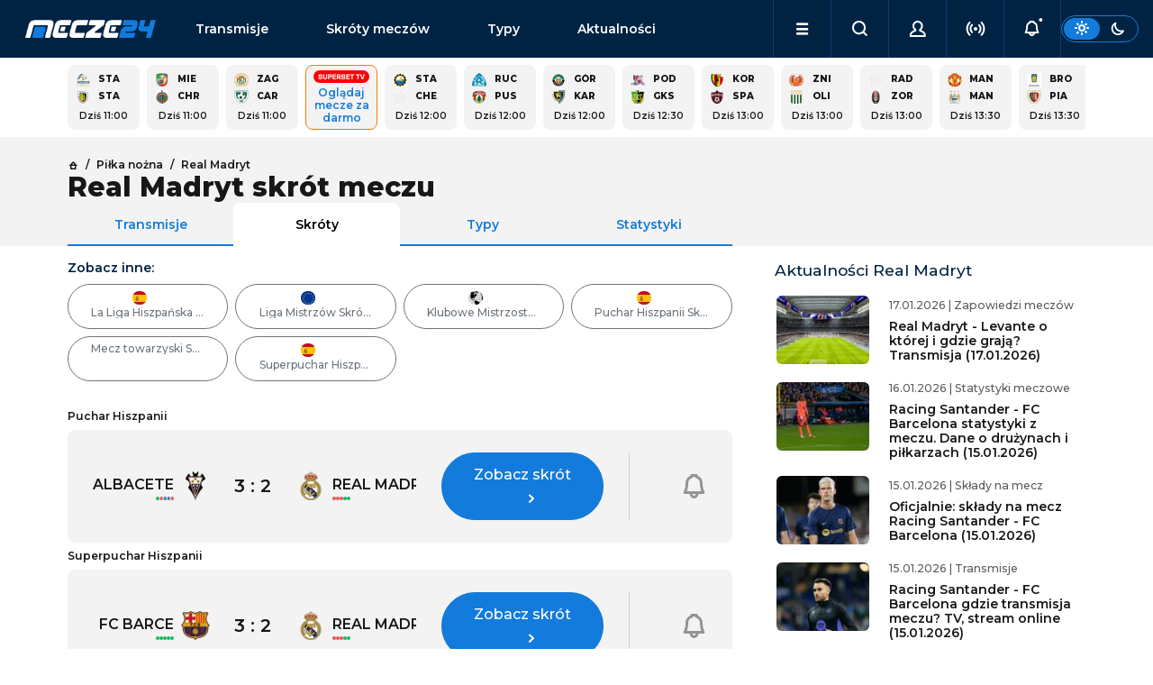

--- FILE ---
content_type: text/html; charset=utf-8
request_url: https://www.mecze24.pl/skroty-meczow/pilka-nozna/real-madryt
body_size: 23914
content:
<!DOCTYPE html><html data-bs-theme="light" lang="pl-PL"><head><meta charSet="utf-8" data-next-head=""/><meta name="viewport" content="width=device-width, initial-scale=1" data-next-head=""/><title data-next-head="">Real Madryt skrót meczu, ostatni mecz</title><meta name="description" content="Oglądaj skrót ostatniego meczu zespołu Real Madryt. Udostępniamy wideo, bramki i najciekawsze akcje ze wszystkich ostatnich meczów." data-next-head=""/><link rel="icon" href="https://api.mecze24.pl/img/favicon.png" sizes="64x64" type="image/png" data-next-head=""/><link rel="canonical" href="https://www.mecze24.pl/skroty-meczow/pilka-nozna/real-madryt" data-next-head=""/><meta name="keywords" content="mecze24, mecze na żywo, mecze live, mecze online, meczyki, gdzie oglądać, transmisje online, transmisje tv, transmisje za darmo" data-next-head=""/><meta name="referrer" content="always" data-next-head=""/><meta http-equiv="cache-control" content="no-cache" data-next-head=""/><meta http-equiv="expires" content="0" data-next-head=""/><meta http-equiv="pragma" content="no-cache" data-next-head=""/><meta property="og:type" content="website" data-next-head=""/><meta property="og:url" content="https://www.mecze24.pl/skroty-meczow/pilka-nozna/real-madryt" data-next-head=""/><meta property="og:image" content="https://api.mecze24.pl/img/key/logo-og.webp" data-next-head=""/><meta property="og:title" content="Real Madryt skrót meczu, ostatni mecz" data-next-head=""/><meta property="og:description" content="Oglądaj skrót ostatniego meczu zespołu Real Madryt. Udostępniamy wideo, bramki i najciekawsze akcje ze wszystkich ostatnich meczów." data-next-head=""/><meta property="og:site_name" content="Mecze24.pl" data-next-head=""/><script type="text/javascript" data-next-head="">
            (function(c,l,a,r,i,t,y){
              c[a]=c[a]||function(){(c[a].q=c[a].q||[]).push(arguments)};
              t=l.createElement(r);t.async=1;t.src="https://www.clarity.ms/tag/"+i;
              y=l.getElementsByTagName(r)[0];y.parentNode.insertBefore(t,y);
            })(window, document, "clarity", "script", "tx8xx9m1rm");
            </script><link rel="preload" href="/_next/static/media/2fb5d94d8dca0cc5-s.p.woff2" as="font" type="font/woff2" crossorigin="anonymous" data-next-font="size-adjust"/><link rel="preload" href="/_next/static/media/904be59b21bd51cb-s.p.woff2" as="font" type="font/woff2" crossorigin="anonymous" data-next-font="size-adjust"/><link rel="preload" href="/_next/static/css/56ff6cbb130871e2.css" as="style"/><link rel="stylesheet" href="/_next/static/css/56ff6cbb130871e2.css" data-n-g=""/><noscript data-n-css=""></noscript><script defer="" nomodule="" src="/_next/static/chunks/polyfills-42372ed130431b0a.js"></script><script src="/_next/static/chunks/webpack-9a611450dd06f581.js" defer=""></script><script src="/_next/static/chunks/framework-5eda00db00329aef.js" defer=""></script><script src="/_next/static/chunks/main-aee554a1f5e56a66.js" defer=""></script><script src="/_next/static/chunks/pages/_app-15ae4c3936513661.js" defer=""></script><script src="/_next/static/chunks/4587-e6e5928440b0786d.js" defer=""></script><script src="/_next/static/chunks/8230-455e06b1c387190a.js" defer=""></script><script src="/_next/static/chunks/2928-708f6d27a0eef859.js" defer=""></script><script src="/_next/static/chunks/801-7ddcef2c99667860.js" defer=""></script><script src="/_next/static/chunks/390-439d9d4bdc253856.js" defer=""></script><script src="/_next/static/chunks/6033-17c303950f7f690f.js" defer=""></script><script src="/_next/static/chunks/6729-fef943c5984f0df1.js" defer=""></script><script src="/_next/static/chunks/3824-76704b01301abf88.js" defer=""></script><script src="/_next/static/chunks/pages/skroty-meczow/%5Bplain%5D/%5Bslug_or_id%5D-ba8dd36f2893882b.js" defer=""></script><script src="/_next/static/build-2026-01-16T21-44-52_159Z/_buildManifest.js" defer=""></script><script src="/_next/static/build-2026-01-16T21-44-52_159Z/_ssgManifest.js" defer=""></script></head><body><div id="__next"><style>#nprogress{pointer-events:none}#nprogress .bar{background:#29d;position:fixed;z-index:1600;top: 0;left:0;width:100%;height:3px}#nprogress .peg{display:block;position:absolute;right:0;width:100px;height:100%;box-shadow:0 0 10px #29d,0 0 5px #29d;opacity:1;-webkit-transform:rotate(3deg) translate(0px,-4px);-ms-transform:rotate(3deg) translate(0px,-4px);transform:rotate(3deg) translate(0px,-4px)}#nprogress .spinner{display:block;position:fixed;z-index:1600;top: 15px;right:15px}#nprogress .spinner-icon{width:18px;height:18px;box-sizing:border-box;border:2px solid transparent;border-top-color:#29d;border-left-color:#29d;border-radius:50%;-webkit-animation:nprogress-spinner 400ms linear infinite;animation:nprogress-spinner 400ms linear infinite}.nprogress-custom-parent{overflow:hidden;position:relative}.nprogress-custom-parent #nprogress .bar,.nprogress-custom-parent #nprogress .spinner{position:absolute}@-webkit-keyframes nprogress-spinner{0%{-webkit-transform:rotate(0deg)}100%{-webkit-transform:rotate(360deg)}}@keyframes nprogress-spinner{0%{transform:rotate(0deg)}100%{transform:rotate(360deg)}}</style><main class="__className_0b1fc9"><div class="sticky-top"><nav class="navbar navbar-expand-lg navbar-dark bg-dark" id="nav" aria-label="Offcanvas navbar large"><div class="container-fluid g-5 gap-1 gap-lg-3 px-0 px-lg-3"><button class="navbar-toggler btn btn-link" type="button"><i class="icon-menu"></i></button><a class="navbar-brand" title="Mecze na żywo, mecze live i transmisje online | Mecze24.pl" href="/">mecze<span>24.pl</span></a><div class="offcanvas offcanvas-end " tabindex="-1" id="offcanvasNavbar" aria-labelledby="offcanvasNavbarLabel"><div class="offcanvas-body"><ul class="navbar-nav flex-grow-1" id="menu"><li class="nav-item d-flex socials"><div class="theme-switch d-flex d-lg-none ms-auto"><div class="btn btn-sm btn-outline-primary"><label for="theme-switch"><i class="icon-sun"></i><i class="icon-moon"></i></label></div></div></li><li class="nav-item link1"><a class="nav-link" href="/transmisje">Transmisje</a></li><li class="nav-item link2"><a class="nav-link" href="/skroty-meczow">Skróty meczów</a></li><li class="nav-item link3"><a class="nav-link" href="/typy-bukmacherskie">Typy</a></li><li class="nav-item link4"><a class="nav-link" href="/aktualnosci">Aktualności</a></li><li class="nav-item link5"><a class="nav-link" href="/aktualnosci/tv-i-media">TV i Media</a></li><li class="nav-item link6"><a class="nav-link" href="/sportowe-kanaly-telewizyjne">Kanały sportowe</a></li><li class="nav-item link7"><a class="nav-link" href="/program-tv-sportowy">Program TV</a></li><li class="nav-item link8"><a class="nav-link" href="/prawa-sportowe">Prawa sportowe</a></li><li class="nav-item link9"><a class="nav-link" href="/sportowe-platformy-streamingowe">Platformy TV online</a></li><li class="nav-item link10"><a class="nav-link" href="/bukmacherzy">Ranking bukmacherów</a></li><li class="nav-item link11"><a class="nav-link" href="/bonusy-bukmacherskie">Bonusy bukmacherskie</a></li><li class="nav-item link12"><a class="nav-link" href="/bukmacherzy-kody-promocyjne">Kody promocyjne</a></li></ul></div></div><ul class="navbar-nav ms-auto" id="menu-secondary"><li class="nav-item dropdown d-lg-block" id="menu-dropdown"><a class="nav-link dropdown-toggle" href="#" role="button" aria-expanded="false"><i class="icon-menu"></i></a></li><li class="nav-item"><button class="nav-link mx-auto"><i class="icon-search"></i></button></li><li class="nav-item"><button class="nav-link mx-auto"><i class="icon-user"></i></button></li><li class="nav-item"><button class="nav-link mx-auto" href="#"><i class="icon-live" style="color:inherit"></i></button></li><li class="nav-item"><button class="nav-link mx-auto" href="#"><i class="icon-bell-dot"></i></button></li></ul><div class="theme-switch d-none d-lg-flex"><div class="btn btn-sm btn-outline-primary"><label for="theme-switch"><i class="icon-sun"></i><i class="icon-moon"></i></label></div></div></div></nav></div><script type="application/ld+json">{"@context":"https://schema.org","@type":"FAQPage","mainEntity":[{"@type":"Question","name":"Real Madryt - z kim ostatni mecz?","acceptedAnswer":{"@type":"Answer","text":"Drużyna Real Madryt swój ostatni mecz rozegrała w dniu 14.01.2026 o godzinie 21:00. Rywalem zespołu Real Madryt była drużyna Albacete Balompie."}},{"@type":"Question","name":"Real Madryt - jaki wynik ostatniego meczu?","acceptedAnswer":{"@type":"Answer","text":"W ostatnim meczu Real Madryt, w którym rywalem był zespół Albacete Balompie padł wynik 3:2."}}]}</script><main><div class="py-2 container-lg grid gaps"><div class="module"><div class="grid gaps scroll gap-2 g-2 events-square" style="--columns:calc(5 * var(--is-small) + 15 * (1 - var(--is-small)))"><a class="panel grid gaps event-square" href="/pilka-nozna/stal-stalowa-wola-stal-rzeszow"><div class="text-p1-bold"><img alt="Logo drużynyStal Rzeszów" loading="lazy" width="15" height="15" decoding="async" data-nimg="1" class="picon picon-sm rounded-0" style="color:transparent" srcSet="/_next/image?url=https%3A%2F%2Fapi.mecze24.pl%2Fimg%2Fteams%2Fstal-rzeszow-herb-80lecie-www_min1.webp&amp;w=32&amp;q=75 1x" src="/_next/image?url=https%3A%2F%2Fapi.mecze24.pl%2Fimg%2Fteams%2Fstal-rzeszow-herb-80lecie-www_min1.webp&amp;w=32&amp;q=75"/><span class="team team-short">Sta</span><b class="score"></b><img alt="Logo drużynyStal Stalowa Wola" loading="lazy" width="15" height="15" decoding="async" data-nimg="1" class="picon picon-sm rounded-0" style="color:transparent" srcSet="/_next/image?url=https%3A%2F%2Fapi.mecze24.pl%2Fimg%2Fteams%2Fstal-stalowa-wola-rapid-logo_min.webp&amp;w=32&amp;q=75 1x" src="/_next/image?url=https%3A%2F%2Fapi.mecze24.pl%2Fimg%2Fteams%2Fstal-stalowa-wola-rapid-logo_min.webp&amp;w=32&amp;q=75"/><span class="team team-short">Sta</span><b class="score"></b></div><time class="future text-p1-medium text-center" dateTime="2026-01-17T10:00:00.000Z">Dziś 11:00</time></a><a class="panel grid gaps event-square" href="/pilka-nozna/chrobry-glogow-miedz-legnica"><div class="text-p1-bold"><img alt="Logo drużynyMiedź Legnica" loading="lazy" width="15" height="15" decoding="async" data-nimg="1" class="picon picon-sm rounded-0" style="color:transparent" srcSet="/_next/image?url=https%3A%2F%2Fapi.mecze24.pl%2Fimg%2Fteams%2Fmiedz5f158ab2c1faf_min.webp&amp;w=32&amp;q=75 1x" src="/_next/image?url=https%3A%2F%2Fapi.mecze24.pl%2Fimg%2Fteams%2Fmiedz5f158ab2c1faf_min.webp&amp;w=32&amp;q=75"/><span class="team team-short">Mie</span><b class="score"></b><img alt="Logo drużynyChrobry Głogów" loading="lazy" width="15" height="15" decoding="async" data-nimg="1" class="picon picon-sm rounded-0" style="color:transparent" srcSet="/_next/image?url=https%3A%2F%2Fapi.mecze24.pl%2Fimg%2Fteams%2Fchro5a8650323032e_min.webp&amp;w=32&amp;q=75 1x" src="/_next/image?url=https%3A%2F%2Fapi.mecze24.pl%2Fimg%2Fteams%2Fchro5a8650323032e_min.webp&amp;w=32&amp;q=75"/><span class="team team-short">Chr</span><b class="score"></b></div><time class="future text-p1-medium text-center" dateTime="2026-01-17T10:00:00.000Z">Dziś 11:00</time></a><a class="panel grid gaps event-square" href="/pilka-nozna/carina-gubin-zaglebie-lubin-2"><div class="text-p1-bold"><img alt="Logo drużynyZaglebie Lubin 2" loading="lazy" width="15" height="15" decoding="async" data-nimg="1" class="picon picon-sm rounded-0" style="color:transparent" srcSet="/_next/image?url=https%3A%2F%2Fapi.mecze24.pl%2Fimg%2Fteams%2Flogo-zaglebielubin_min1.webp&amp;w=32&amp;q=75 1x" src="/_next/image?url=https%3A%2F%2Fapi.mecze24.pl%2Fimg%2Fteams%2Flogo-zaglebielubin_min1.webp&amp;w=32&amp;q=75"/><span class="team team-short">Zag</span><b class="score"></b><img alt="Logo drużynyCarina Gubin" loading="lazy" width="15" height="15" decoding="async" data-nimg="1" class="picon picon-sm rounded-0" style="color:transparent" srcSet="/_next/image?url=https%3A%2F%2Fapi.mecze24.pl%2Fimg%2Fteams%2Fcarina-gubin-rapid-logo_min.webp&amp;w=32&amp;q=75 1x" src="/_next/image?url=https%3A%2F%2Fapi.mecze24.pl%2Fimg%2Fteams%2Fcarina-gubin-rapid-logo_min.webp&amp;w=32&amp;q=75"/><span class="team team-short">Car</span><b class="score"></b></div><time class="future text-p1-medium text-center" dateTime="2026-01-17T10:00:00.000Z">Dziś 11:00</time></a><a href="/bukmacherzy/r/superbet?type=highlights_team&amp;item_id=50416" rel="nofollow noreferrer" target="_blank" class="panel cool-stuff text-center"><div class="d-flex flex-column align-items-center text-center" style="font-size: 12px;"><img alt="Superbettv-sm" class="mx-auto mb-1 rounded-3" style="min-width: auto;" src="https://api.mecze24.pl/img/tv/superbettv-sm.png" >Oglądaj mecze za darmo</div></a><a class="panel grid gaps event-square" href="/pilka-nozna/chelmianka-chelm-stal-mielec"><div class="text-p1-bold"><img alt="Logo drużynyStal Mielec" loading="lazy" width="15" height="15" decoding="async" data-nimg="1" class="picon picon-sm rounded-0" style="color:transparent" srcSet="/_next/image?url=https%3A%2F%2Fapi.mecze24.pl%2Fimg%2Fteams%2Fstal_mielec5ecd79a8a450f_min.webp&amp;w=32&amp;q=75 1x" src="/_next/image?url=https%3A%2F%2Fapi.mecze24.pl%2Fimg%2Fteams%2Fstal_mielec5ecd79a8a450f_min.webp&amp;w=32&amp;q=75"/><span class="team team-short">Sta</span><b class="score"></b><img alt="Logo drużynyChełmianka Chełm" loading="lazy" width="15" height="15" decoding="async" data-nimg="1" class="picon picon-sm rounded-0" style="color:transparent" srcSet="/_next/image?url=https%3A%2F%2Fapi.mecze24.pl%2Fimg%2Fteams%2Fcrest.png&amp;w=32&amp;q=75 1x" src="/_next/image?url=https%3A%2F%2Fapi.mecze24.pl%2Fimg%2Fteams%2Fcrest.png&amp;w=32&amp;q=75"/><span class="team team-short">Che</span><b class="score"></b></div><time class="future text-p1-medium text-center" dateTime="2026-01-17T11:00:00.000Z">Dziś 12:00</time></a><a class="panel grid gaps event-square" href="/pilka-nozna/ruch-chorzow-puszcza-niepolomice"><div class="text-p1-bold"><img alt="Logo drużynyRuch Chorzów" loading="lazy" width="15" height="15" decoding="async" data-nimg="1" class="picon picon-sm rounded-0" style="color:transparent" srcSet="/_next/image?url=https%3A%2F%2Fapi.mecze24.pl%2Fimg%2Fteams%2Fruch56ca22c069a11_min.webp&amp;w=32&amp;q=75 1x" src="/_next/image?url=https%3A%2F%2Fapi.mecze24.pl%2Fimg%2Fteams%2Fruch56ca22c069a11_min.webp&amp;w=32&amp;q=75"/><span class="team team-short">Ruc</span><b class="score"></b><img alt="Logo drużynyPuszcza Niepołomice" loading="lazy" width="15" height="15" decoding="async" data-nimg="1" class="picon picon-sm rounded-0" style="color:transparent" srcSet="/_next/image?url=https%3A%2F%2Fapi.mecze24.pl%2Fimg%2Fteams%2Fpuszcz5b51b57db2bda_min.webp&amp;w=32&amp;q=75 1x" src="/_next/image?url=https%3A%2F%2Fapi.mecze24.pl%2Fimg%2Fteams%2Fpuszcz5b51b57db2bda_min.webp&amp;w=32&amp;q=75"/><span class="team team-short">Pus</span><b class="score"></b></div><time class="future text-p1-medium text-center" dateTime="2026-01-17T11:00:00.000Z">Dziś 12:00</time></a><a class="panel grid gaps event-square" href="/pilka-nozna/karkonosze-jelenia-gora-gornik-polkowice"><div class="text-p1-bold"><img alt="Logo drużynyGórnik Polkowice" loading="lazy" width="15" height="15" decoding="async" data-nimg="1" class="picon picon-sm rounded-0" style="color:transparent" srcSet="/_next/image?url=https%3A%2F%2Fapi.mecze24.pl%2Fimg%2Fteams%2Fgornik-polkowice-rapid-logo_min.webp&amp;w=32&amp;q=75 1x" src="/_next/image?url=https%3A%2F%2Fapi.mecze24.pl%2Fimg%2Fteams%2Fgornik-polkowice-rapid-logo_min.webp&amp;w=32&amp;q=75"/><span class="team team-short">Gór</span><b class="score"></b><img alt="Logo drużynyKarkonosze Jelenia Góra" loading="lazy" width="15" height="15" decoding="async" data-nimg="1" class="picon picon-sm rounded-0" style="color:transparent" srcSet="/_next/image?url=https%3A%2F%2Fapi.mecze24.pl%2Fimg%2Fteams%2Fkarkonosze-jelenia-gora-rapid-logo_min.webp&amp;w=32&amp;q=75 1x" src="/_next/image?url=https%3A%2F%2Fapi.mecze24.pl%2Fimg%2Fteams%2Fkarkonosze-jelenia-gora-rapid-logo_min.webp&amp;w=32&amp;q=75"/><span class="team team-short">Kar</span><b class="score"></b></div><time class="future text-p1-medium text-center" dateTime="2026-01-17T11:00:00.000Z">Dziś 12:00</time></a><a class="panel grid gaps event-square" href="/pilka-nozna/gks-1962-jastrzebie-podbeskidzie-bielsko-biala"><div class="text-p1-bold"><img alt="Logo drużynyPodbeskidzie Bielsko-Biała" loading="lazy" width="15" height="15" decoding="async" data-nimg="1" class="picon picon-sm rounded-0" style="color:transparent" srcSet="/_next/image?url=https%3A%2F%2Fapi.mecze24.pl%2Fimg%2Fteams%2FPodbe56bfad9ea001a_min.webp&amp;w=32&amp;q=75 1x" src="/_next/image?url=https%3A%2F%2Fapi.mecze24.pl%2Fimg%2Fteams%2FPodbe56bfad9ea001a_min.webp&amp;w=32&amp;q=75"/><span class="team team-short">Pod</span><b class="score"></b><img alt="Logo drużynyGKS 1962 Jastrzębie" loading="lazy" width="15" height="15" decoding="async" data-nimg="1" class="picon picon-sm rounded-0" style="color:transparent" srcSet="/_next/image?url=https%3A%2F%2Fapi.mecze24.pl%2Fimg%2Fteams%2Fgks-jastrzebie5f158d81cb67f_min.webp&amp;w=32&amp;q=75 1x" src="/_next/image?url=https%3A%2F%2Fapi.mecze24.pl%2Fimg%2Fteams%2Fgks-jastrzebie5f158d81cb67f_min.webp&amp;w=32&amp;q=75"/><span class="team team-short">GKS</span><b class="score"></b></div><time class="future text-p1-medium text-center" dateTime="2026-01-17T11:30:00.000Z">Dziś 12:30</time></a><a class="panel grid gaps event-square" href="/pilka-nozna/spartak-trnawa-korona-kielce"><div class="text-p1-bold"><img alt="Logo drużynyKorona Kielce" loading="lazy" width="15" height="15" decoding="async" data-nimg="1" class="picon picon-sm rounded-0" style="color:transparent" srcSet="/_next/image?url=https%3A%2F%2Fapi.mecze24.pl%2Fimg%2Fteams%2F1556c8b7d2b5b15_min.webp&amp;w=32&amp;q=75 1x" src="/_next/image?url=https%3A%2F%2Fapi.mecze24.pl%2Fimg%2Fteams%2F1556c8b7d2b5b15_min.webp&amp;w=32&amp;q=75"/><span class="team team-short">Kor</span><b class="score"></b><img alt="Logo drużynySpartak Trnawa" loading="lazy" width="15" height="15" decoding="async" data-nimg="1" class="picon picon-sm rounded-0" style="color:transparent" srcSet="/_next/image?url=https%3A%2F%2Fapi.mecze24.pl%2Fimg%2Fteams%2FTrvnava5b574e35ee879_min.webp&amp;w=32&amp;q=75 1x" src="/_next/image?url=https%3A%2F%2Fapi.mecze24.pl%2Fimg%2Fteams%2FTrvnava5b574e35ee879_min.webp&amp;w=32&amp;q=75"/><span class="team team-short">Spa</span><b class="score"></b></div><time class="future text-p1-medium text-center" dateTime="2026-01-17T12:00:00.000Z">Dziś 13:00</time></a><a class="panel grid gaps event-square" href="/pilka-nozna/olimpia-grudziadz-znicz-pruszkow"><div class="text-p1-bold"><img alt="Logo drużynyZnicz Pruszków" loading="lazy" width="15" height="15" decoding="async" data-nimg="1" class="picon picon-sm rounded-0" style="color:transparent" srcSet="/_next/image?url=https%3A%2F%2Fapi.mecze24.pl%2Fimg%2Fteams%2Fznicz-pruszkow-rapid-logo_min.webp&amp;w=32&amp;q=75 1x" src="/_next/image?url=https%3A%2F%2Fapi.mecze24.pl%2Fimg%2Fteams%2Fznicz-pruszkow-rapid-logo_min.webp&amp;w=32&amp;q=75"/><span class="team team-short">Zni</span><b class="score"></b><img alt="Logo drużynyOlimpia Grudziądz" loading="lazy" width="15" height="15" decoding="async" data-nimg="1" class="picon picon-sm rounded-0" style="color:transparent" srcSet="/_next/image?url=https%3A%2F%2Fapi.mecze24.pl%2Fimg%2Fteams%2Folimpia-grudziadz5f158dac56a74_min.webp&amp;w=32&amp;q=75 1x" src="/_next/image?url=https%3A%2F%2Fapi.mecze24.pl%2Fimg%2Fteams%2Folimpia-grudziadz5f158dac56a74_min.webp&amp;w=32&amp;q=75"/><span class="team team-short">Oli</span><b class="score"></b></div><time class="future text-p1-medium text-center" dateTime="2026-01-17T12:00:00.000Z">Dziś 13:00</time></a><a class="panel grid gaps event-square" href="/pilka-nozna/zoria-lugansk-radnik-surdulica"><div class="text-p1-bold"><img alt="Logo drużynyRadnik Surdulica" loading="lazy" width="15" height="15" decoding="async" data-nimg="1" class="picon picon-sm rounded-0" style="color:transparent" srcSet="/_next/image?url=https%3A%2F%2Fapi.mecze24.pl%2Fimg%2Fteams%2Fcrest.png&amp;w=32&amp;q=75 1x" src="/_next/image?url=https%3A%2F%2Fapi.mecze24.pl%2Fimg%2Fteams%2Fcrest.png&amp;w=32&amp;q=75"/><span class="team team-short">Rad</span><b class="score"></b><img alt="Logo drużynyZoria Ługańsk" loading="lazy" width="15" height="15" decoding="async" data-nimg="1" class="picon picon-sm rounded-0" style="color:transparent" srcSet="/_next/image?url=https%3A%2F%2Fapi.mecze24.pl%2Fimg%2Fteams%2Fzoria57edc40f1234b_min.webp&amp;w=32&amp;q=75 1x" src="/_next/image?url=https%3A%2F%2Fapi.mecze24.pl%2Fimg%2Fteams%2Fzoria57edc40f1234b_min.webp&amp;w=32&amp;q=75"/><span class="team team-short">Zor</span><b class="score"></b></div><time class="future text-p1-medium text-center" dateTime="2026-01-17T12:00:00.000Z">Dziś 13:00</time></a><a class="panel grid gaps event-square" href="/pilka-nozna/manchester-united-manchester-city"><div class="text-p1-bold"><img alt="Logo drużynyManchester United" loading="lazy" width="15" height="15" decoding="async" data-nimg="1" class="picon picon-sm rounded-0" style="color:transparent" srcSet="/_next/image?url=https%3A%2F%2Fapi.mecze24.pl%2Fimg%2Fteams%2Fmanu569cef561f3f9_min.webp&amp;w=32&amp;q=75 1x" src="/_next/image?url=https%3A%2F%2Fapi.mecze24.pl%2Fimg%2Fteams%2Fmanu569cef561f3f9_min.webp&amp;w=32&amp;q=75"/><span class="team team-short">Man</span><b class="score"></b><img alt="Logo drużynyManchester City" loading="lazy" width="15" height="15" decoding="async" data-nimg="1" class="picon picon-sm rounded-0" style="color:transparent" srcSet="/_next/image?url=https%3A%2F%2Fapi.mecze24.pl%2Fimg%2Fteams%2Fmancity56b60be72b6cd_min.webp&amp;w=32&amp;q=75 1x" src="/_next/image?url=https%3A%2F%2Fapi.mecze24.pl%2Fimg%2Fteams%2Fmancity56b60be72b6cd_min.webp&amp;w=32&amp;q=75"/><span class="team team-short">Man</span><b class="score"></b></div><time class="future text-p1-medium text-center" dateTime="2026-01-17T12:30:00.000Z">Dziś 13:30</time></a><a class="panel grid gaps event-square" href="/pilka-nozna/piast-gliwice-brondby-if"><div class="text-p1-bold"><img alt="Logo drużynyBrondby IF" loading="lazy" width="15" height="15" decoding="async" data-nimg="1" class="picon picon-sm rounded-0" style="color:transparent" srcSet="/_next/image?url=https%3A%2F%2Fapi.mecze24.pl%2Fimg%2Fteams%2Fbro5d39a4383e792_min.webp&amp;w=32&amp;q=75 1x" src="/_next/image?url=https%3A%2F%2Fapi.mecze24.pl%2Fimg%2Fteams%2Fbro5d39a4383e792_min.webp&amp;w=32&amp;q=75"/><span class="team team-short">Bro</span><b class="score"></b><img alt="Logo drużynyPiast Gliwice" loading="lazy" width="15" height="15" decoding="async" data-nimg="1" class="picon picon-sm rounded-0" style="color:transparent" srcSet="/_next/image?url=https%3A%2F%2Fapi.mecze24.pl%2Fimg%2Fteams%2Fpiast56d207226fd01_min.webp&amp;w=32&amp;q=75 1x" src="/_next/image?url=https%3A%2F%2Fapi.mecze24.pl%2Fimg%2Fteams%2Fpiast56d207226fd01_min.webp&amp;w=32&amp;q=75"/><span class="team team-short">Pia</span><b class="score"></b></div><time class="future text-p1-medium text-center" dateTime="2026-01-17T12:30:00.000Z">Dziś 13:30</time></a><a class="panel grid gaps event-square" href="/pilka-nozna/levante-ud-real-madryt"><div class="text-p1-bold"><img alt="Logo drużynyReal Madryt" loading="lazy" width="15" height="15" decoding="async" data-nimg="1" class="picon picon-sm rounded-0" style="color:transparent" srcSet="/_next/image?url=https%3A%2F%2Fapi.mecze24.pl%2Fimg%2Fteams%2Freal569ceeda98437_min.webp&amp;w=32&amp;q=75 1x" src="/_next/image?url=https%3A%2F%2Fapi.mecze24.pl%2Fimg%2Fteams%2Freal569ceeda98437_min.webp&amp;w=32&amp;q=75"/><span class="team team-short">Rea</span><b class="score"></b><img alt="Logo drużynyLevante UD" loading="lazy" width="15" height="15" decoding="async" data-nimg="1" class="picon picon-sm rounded-0" style="color:transparent" srcSet="/_next/image?url=https%3A%2F%2Fapi.mecze24.pl%2Fimg%2Fteams%2Flevante56b73e4183d41_min.webp&amp;w=32&amp;q=75 1x" src="/_next/image?url=https%3A%2F%2Fapi.mecze24.pl%2Fimg%2Fteams%2Flevante56b73e4183d41_min.webp&amp;w=32&amp;q=75"/><span class="team team-short">Lev</span><b class="score"></b></div><time class="future text-p1-medium text-center" dateTime="2026-01-17T13:00:00.000Z">Dziś 14:00</time></a><a class="panel grid gaps event-square" href="/pilka-nozna/skra-czestochowa-gks-belchatow"><div class="text-p1-bold"><img alt="Logo drużynyGKS Bełchatów" loading="lazy" width="15" height="15" decoding="async" data-nimg="1" class="picon picon-sm rounded-0" style="color:transparent" srcSet="/_next/image?url=https%3A%2F%2Fapi.mecze24.pl%2Fimg%2Fteams%2Fgks-belchatow5f158d502c69d_min.webp&amp;w=32&amp;q=75 1x" src="/_next/image?url=https%3A%2F%2Fapi.mecze24.pl%2Fimg%2Fteams%2Fgks-belchatow5f158d502c69d_min.webp&amp;w=32&amp;q=75"/><span class="team team-short">GKS</span><b class="score"></b><img alt="Logo drużynySkra Częstochowa" loading="lazy" width="15" height="15" decoding="async" data-nimg="1" class="picon picon-sm rounded-0" style="color:transparent" srcSet="/_next/image?url=https%3A%2F%2Fapi.mecze24.pl%2Fimg%2Fteams%2Fskra-czestochowa-rapid-logo_min.webp&amp;w=32&amp;q=75 1x" src="/_next/image?url=https%3A%2F%2Fapi.mecze24.pl%2Fimg%2Fteams%2Fskra-czestochowa-rapid-logo_min.webp&amp;w=32&amp;q=75"/><span class="team team-short">Skr</span><b class="score"></b></div><time class="future text-p1-medium text-center" dateTime="2026-01-17T13:00:00.000Z">Dziś 14:00</time></a><a class="panel grid gaps event-square" href="/pilka-nozna/bohemians-wisla-plock"><div class="text-p1-bold"><img alt="Logo drużynyWisła Płock" loading="lazy" width="15" height="15" decoding="async" data-nimg="1" class="picon picon-sm rounded-0" style="color:transparent" srcSet="/_next/image?url=https%3A%2F%2Fapi.mecze24.pl%2Fimg%2Fteams%2FWisla579be06767b0b_min.webp&amp;w=32&amp;q=75 1x" src="/_next/image?url=https%3A%2F%2Fapi.mecze24.pl%2Fimg%2Fteams%2FWisla579be06767b0b_min.webp&amp;w=32&amp;q=75"/><span class="team team-short">Wis</span><b class="score"></b><img alt="Logo drużynyBohemians" loading="lazy" width="15" height="15" decoding="async" data-nimg="1" class="picon picon-sm rounded-0" style="color:transparent" srcSet="/_next/image?url=https%3A%2F%2Fapi.mecze24.pl%2Fimg%2Fteams%2Fbohemians-rapid-logo_min.webp&amp;w=32&amp;q=75 1x" src="/_next/image?url=https%3A%2F%2Fapi.mecze24.pl%2Fimg%2Fteams%2Fbohemians-rapid-logo_min.webp&amp;w=32&amp;q=75"/><span class="team team-short">Boh</span><b class="score"></b></div><time class="future text-p1-medium text-center" dateTime="2026-01-17T13:00:00.000Z">Dziś 14:00</time></a></div></div></div><div class="bg-light" id="content-head"><div class="py-4 container-lg grid gaps mb-2"><div class="grid"><div class="g-col-12 g-col-lg-8 vstack gap-3"><nav class="text-p2-medium"><ul class="breadcrumb mb-0" itemscope="" itemType="https://schema.org/BreadcrumbList"><li class="breadcrumb-item" itemProp="itemListElement" itemscope="" itemType="https://schema.org/ListItem"><a itemProp="item" href="/"><i class="icon-home text-p2-medium"></i> <span itemProp="name" hidden="">Strona główna</span></a><meta itemProp="position" content="1"/></li><li class="breadcrumb-item" itemProp="itemListElement" itemscope="" itemType="https://schema.org/ListItem"><a itemProp="item" href="/skroty-meczow/pilka-nozna"><span itemProp="name">Piłka nożna</span></a><meta itemProp="position" content="2"/></li><li class="breadcrumb-item" itemProp="itemListElement" itemscope="" itemType="https://schema.org/ListItem"><a itemProp="item" href="/skroty-meczow/pilka-nozna/real-madryt"><span itemProp="name">Real Madryt</span></a><meta itemProp="position" content="3"/></li></ul></nav><h1 class="flex-grow-1 mb-0">Real Madryt skrót meczu</h1><ul class="nav nav-tabs nav-justified mb-n4"><li class="nav-item"><a class="nav-link px-1" href="/pilka-nozna/real-madryt">Transmisje</a></li><li class="nav-item"><a class="nav-link px-1 active" href="/skroty-meczow/pilka-nozna/real-madryt">Skróty</a></li><li class="nav-item"><a class="nav-link px-1" href="/typy-bukmacherskie/pilka-nozna/real-madryt">Typy</a></li><li class="nav-item"><a class="nav-link" href="/wyniki-na-zywo/pilka-nozna/real-madryt">Statystyki </a></li></ul></div></div></div></div><div class="py-2 container-lg grid gaps mb-4"><div class="grid"><div class="g-col-12 g-col-lg-8 grid gaps gap-5 mb-4 mb-lg-0" data-bs-spy="scroll" data-bs-target="#scrollspy" data-bs-root-margin="-100px 0px 0px"><div class="module"><span class="text-p3-medium text-dark">Zobacz inne: </span><div class="related-grid"><a class="btn btn-sm btn-outline-secondary" href="/skroty-meczow/primera-division"><img alt="Hiszpania" loading="lazy" width="32" height="15" decoding="async" data-nimg="1" class="picon picon-sm" style="color:transparent" srcSet="/_next/image?url=https%3A%2F%2Fapi.mecze24.pl%2Fimg%2Fcountries%2Fes.jpg&amp;w=32&amp;q=75 1x, /_next/image?url=https%3A%2F%2Fapi.mecze24.pl%2Fimg%2Fcountries%2Fes.jpg&amp;w=64&amp;q=75 2x" src="/_next/image?url=https%3A%2F%2Fapi.mecze24.pl%2Fimg%2Fcountries%2Fes.jpg&amp;w=64&amp;q=75"/><span class="truncate">La Liga Hiszpańska (Primera Division)<!-- --> Skróty</span></a><a class="btn btn-sm btn-outline-secondary" href="/skroty-meczow/liga-mistrzow"><img alt="Europa" loading="lazy" width="32" height="15" decoding="async" data-nimg="1" class="picon picon-sm" style="color:transparent" srcSet="/_next/image?url=https%3A%2F%2Fapi.mecze24.pl%2Fimg%2Fcountries%2Feu.jpg&amp;w=32&amp;q=75 1x, /_next/image?url=https%3A%2F%2Fapi.mecze24.pl%2Fimg%2Fcountries%2Feu.jpg&amp;w=64&amp;q=75 2x" src="/_next/image?url=https%3A%2F%2Fapi.mecze24.pl%2Fimg%2Fcountries%2Feu.jpg&amp;w=64&amp;q=75"/><span class="truncate">Liga Mistrzów<!-- --> Skróty</span></a><a class="btn btn-sm btn-outline-secondary" href="/skroty-meczow/klubowe-mistrzostwa-swiata"><img alt="Świat" loading="lazy" width="32" height="15" decoding="async" data-nimg="1" class="picon picon-sm" style="color:transparent" srcSet="/_next/image?url=https%3A%2F%2Fapi.mecze24.pl%2Fimg%2Fcountries%2Fwo.jpg&amp;w=32&amp;q=75 1x, /_next/image?url=https%3A%2F%2Fapi.mecze24.pl%2Fimg%2Fcountries%2Fwo.jpg&amp;w=64&amp;q=75 2x" src="/_next/image?url=https%3A%2F%2Fapi.mecze24.pl%2Fimg%2Fcountries%2Fwo.jpg&amp;w=64&amp;q=75"/><span class="truncate">Klubowe Mistrzostwa Świata<!-- --> Skróty</span></a><a class="btn btn-sm btn-outline-secondary" href="/skroty-meczow/puchar-hiszpanii"><img alt="Hiszpania" loading="lazy" width="32" height="15" decoding="async" data-nimg="1" class="picon picon-sm" style="color:transparent" srcSet="/_next/image?url=https%3A%2F%2Fapi.mecze24.pl%2Fimg%2Fcountries%2Fes.jpg&amp;w=32&amp;q=75 1x, /_next/image?url=https%3A%2F%2Fapi.mecze24.pl%2Fimg%2Fcountries%2Fes.jpg&amp;w=64&amp;q=75 2x" src="/_next/image?url=https%3A%2F%2Fapi.mecze24.pl%2Fimg%2Fcountries%2Fes.jpg&amp;w=64&amp;q=75"/><span class="truncate">Puchar Hiszpanii<!-- --> Skróty</span></a><a class="btn btn-sm btn-outline-secondary" href="/skroty-meczow/mecz-towarzyski"><span class="truncate">Mecz towarzyski<!-- --> Skróty</span></a><a class="btn btn-sm btn-outline-secondary" href="/skroty-meczow/superpuchar-hiszpanii"><img alt="Hiszpania" loading="lazy" width="32" height="15" decoding="async" data-nimg="1" class="picon picon-sm" style="color:transparent" srcSet="/_next/image?url=https%3A%2F%2Fapi.mecze24.pl%2Fimg%2Fcountries%2Fes.jpg&amp;w=32&amp;q=75 1x, /_next/image?url=https%3A%2F%2Fapi.mecze24.pl%2Fimg%2Fcountries%2Fes.jpg&amp;w=64&amp;q=75 2x" src="/_next/image?url=https%3A%2F%2Fapi.mecze24.pl%2Fimg%2Fcountries%2Fes.jpg&amp;w=64&amp;q=75"/><span class="truncate">Superpuchar Hiszpanii<!-- --> Skróty</span></a></div></div><div class="tv grid gaps gap-2 mb-3"><div class="text-p2-medium">Puchar Hiszpanii</div><div class="panel noodds "><a class="event-header" href="/skroty-meczow/real-madryt-albacete-balompie-14-01-2026"><div class="team-wrapper"><span class="team"><span class="de-none">Alb</span><span class="d-none d-md-inline">Albacete Balompie</span></span><img alt="Logo drużynyAlbacete Balompie" loading="lazy" width="32" height="32" decoding="async" data-nimg="1" class="picon rounded-0" style="color:transparent" srcSet="/_next/image?url=https%3A%2F%2Fapi.mecze24.pl%2Fimg%2Fteams%2FAlbacete5f15dca369d5e_min.webp&amp;w=32&amp;q=75 1x, /_next/image?url=https%3A%2F%2Fapi.mecze24.pl%2Fimg%2Fteams%2FAlbacete5f15dca369d5e_min.webp&amp;w=64&amp;q=75 2x" src="/_next/image?url=https%3A%2F%2Fapi.mecze24.pl%2Fimg%2Fteams%2FAlbacete5f15dca369d5e_min.webp&amp;w=64&amp;q=75"/><ol class="lasts"><li data-result="w">w</li><li data-result="p">p</li><li data-result="r">r</li><li data-result="r">r</li><li data-result="p">p</li></ol></div><b class="score">3<!-- --> : <!-- -->2</b><div class="team-wrapper"><span class="team"><span class="de-none">Rea</span><span class="d-none d-md-inline">Real Madryt</span></span><img alt="Logo drużynyReal Madryt" loading="lazy" width="32" height="32" decoding="async" data-nimg="1" class="picon rounded-0" style="color:transparent" srcSet="/_next/image?url=https%3A%2F%2Fapi.mecze24.pl%2Fimg%2Fteams%2Freal569ceeda98437_min.webp&amp;w=32&amp;q=75 1x, /_next/image?url=https%3A%2F%2Fapi.mecze24.pl%2Fimg%2Fteams%2Freal569ceeda98437_min.webp&amp;w=64&amp;q=75 2x" src="/_next/image?url=https%3A%2F%2Fapi.mecze24.pl%2Fimg%2Fteams%2Freal569ceeda98437_min.webp&amp;w=64&amp;q=75"/><ol class="lasts"><li data-result="p">p</li><li data-result="p">p</li><li data-result="p">p</li><li data-result="w">w</li><li data-result="w">w</li></ol></div></a><div class="tv-info"><a class="btn btn-primary btn-more" href="/skroty-meczow/real-madryt-albacete-balompie-14-01-2026">Zobacz skrót</a></div><div class="event-time-container"><span class="icon-bell d-none d-md-inline "></span><time class="tv-time future" dateTime="2026-01-14T20:00:00.000Z"></time><span class="icon-bell de-none "></span></div></div><div class="text-p2-medium">Superpuchar Hiszpanii</div><div class="panel noodds "><a class="event-header" href="/skroty-meczow/real-madryt-fc-barcelona-11-01-2026"><div class="team-wrapper"><span class="team"><span class="de-none">FCB</span><span class="d-none d-md-inline">FC Barcelona</span></span><img alt="Logo drużynyFC Barcelona" loading="lazy" width="32" height="32" decoding="async" data-nimg="1" class="picon rounded-0" style="color:transparent" srcSet="/_next/image?url=https%3A%2F%2Fapi.mecze24.pl%2Fimg%2Fteams%2Fbara59ea7f5731c41_min.webp&amp;w=32&amp;q=75 1x, /_next/image?url=https%3A%2F%2Fapi.mecze24.pl%2Fimg%2Fteams%2Fbara59ea7f5731c41_min.webp&amp;w=64&amp;q=75 2x" src="/_next/image?url=https%3A%2F%2Fapi.mecze24.pl%2Fimg%2Fteams%2Fbara59ea7f5731c41_min.webp&amp;w=64&amp;q=75"/><ol class="lasts"><li data-result="w">w</li><li data-result="w">w</li><li data-result="w">w</li><li data-result="w">w</li><li data-result="w">w</li></ol></div><b class="score">3<!-- --> : <!-- -->2</b><div class="team-wrapper"><span class="team"><span class="de-none">Rea</span><span class="d-none d-md-inline">Real Madryt</span></span><img alt="Logo drużynyReal Madryt" loading="lazy" width="32" height="32" decoding="async" data-nimg="1" class="picon rounded-0" style="color:transparent" srcSet="/_next/image?url=https%3A%2F%2Fapi.mecze24.pl%2Fimg%2Fteams%2Freal569ceeda98437_min.webp&amp;w=32&amp;q=75 1x, /_next/image?url=https%3A%2F%2Fapi.mecze24.pl%2Fimg%2Fteams%2Freal569ceeda98437_min.webp&amp;w=64&amp;q=75 2x" src="/_next/image?url=https%3A%2F%2Fapi.mecze24.pl%2Fimg%2Fteams%2Freal569ceeda98437_min.webp&amp;w=64&amp;q=75"/><ol class="lasts"><li data-result="p">p</li><li data-result="p">p</li><li data-result="p">p</li><li data-result="w">w</li><li data-result="w">w</li></ol></div></a><div class="tv-info"><a class="btn btn-primary btn-more" href="/skroty-meczow/real-madryt-fc-barcelona-11-01-2026">Zobacz skrót</a></div><div class="event-time-container"><span class="icon-bell d-none d-md-inline "></span><time class="tv-time future" dateTime="2026-01-11T19:00:00.000Z"></time><span class="icon-bell de-none "></span></div></div><div class="text-p2-medium">La Liga Hiszpańska (Primera Division)</div><div class="panel noodds "><a class="event-header" href="/skroty-meczow/real-madryt-betis-sewilla-04-01-2026"><div class="team-wrapper"><span class="team"><span class="de-none">Rea</span><span class="d-none d-md-inline">Real Madryt</span></span><img alt="Logo drużynyReal Madryt" loading="lazy" width="32" height="32" decoding="async" data-nimg="1" class="picon rounded-0" style="color:transparent" srcSet="/_next/image?url=https%3A%2F%2Fapi.mecze24.pl%2Fimg%2Fteams%2Freal569ceeda98437_min.webp&amp;w=32&amp;q=75 1x, /_next/image?url=https%3A%2F%2Fapi.mecze24.pl%2Fimg%2Fteams%2Freal569ceeda98437_min.webp&amp;w=64&amp;q=75 2x" src="/_next/image?url=https%3A%2F%2Fapi.mecze24.pl%2Fimg%2Fteams%2Freal569ceeda98437_min.webp&amp;w=64&amp;q=75"/><ol class="lasts"><li data-result="p">p</li><li data-result="p">p</li><li data-result="p">p</li><li data-result="w">w</li><li data-result="w">w</li></ol></div><b class="score">5<!-- --> : <!-- -->1</b><div class="team-wrapper"><span class="team"><span class="de-none">Bet</span><span class="d-none d-md-inline">Betis</span></span><img alt="Logo drużynyBetis" loading="lazy" width="32" height="32" decoding="async" data-nimg="1" class="picon rounded-0" style="color:transparent" srcSet="/_next/image?url=https%3A%2F%2Fapi.mecze24.pl%2Fimg%2Fteams%2Fbetis5805654adb2f6_min.webp&amp;w=32&amp;q=75 1x, /_next/image?url=https%3A%2F%2Fapi.mecze24.pl%2Fimg%2Fteams%2Fbetis5805654adb2f6_min.webp&amp;w=64&amp;q=75 2x" src="/_next/image?url=https%3A%2F%2Fapi.mecze24.pl%2Fimg%2Fteams%2Fbetis5805654adb2f6_min.webp&amp;w=64&amp;q=75"/><ol class="lasts"><li data-result="w">w</li><li data-result="r">r</li><li data-result="p">p</li><li data-result="w">w</li><li data-result="w">w</li></ol></div></a><div class="tv-info"><a class="btn btn-primary btn-more" href="/skroty-meczow/real-madryt-betis-sewilla-04-01-2026">Zobacz skrót</a></div><div class="event-time-container"><span class="icon-bell d-none d-md-inline "></span><time class="tv-time future" dateTime="2026-01-04T15:15:00.000Z"></time><span class="icon-bell de-none "></span></div></div><div class="panel noodds "><a class="event-header" href="/skroty-meczow/sevilla-fc-real-madryt-20-12-2025"><div class="team-wrapper"><span class="team"><span class="de-none">Rea</span><span class="d-none d-md-inline">Real Madryt</span></span><img alt="Logo drużynyReal Madryt" loading="lazy" width="32" height="32" decoding="async" data-nimg="1" class="picon rounded-0" style="color:transparent" srcSet="/_next/image?url=https%3A%2F%2Fapi.mecze24.pl%2Fimg%2Fteams%2Freal569ceeda98437_min.webp&amp;w=32&amp;q=75 1x, /_next/image?url=https%3A%2F%2Fapi.mecze24.pl%2Fimg%2Fteams%2Freal569ceeda98437_min.webp&amp;w=64&amp;q=75 2x" src="/_next/image?url=https%3A%2F%2Fapi.mecze24.pl%2Fimg%2Fteams%2Freal569ceeda98437_min.webp&amp;w=64&amp;q=75"/><ol class="lasts"><li data-result="p">p</li><li data-result="p">p</li><li data-result="p">p</li><li data-result="w">w</li><li data-result="w">w</li></ol></div><b class="score">2<!-- --> : <!-- -->0</b><div class="team-wrapper"><span class="team"><span class="de-none">Sev</span><span class="d-none d-md-inline">Sevilla FC</span></span><img alt="Logo drużynySevilla FC" loading="lazy" width="32" height="32" decoding="async" data-nimg="1" class="picon rounded-0" style="color:transparent" srcSet="/_next/image?url=https%3A%2F%2Fapi.mecze24.pl%2Fimg%2Fteams%2Fsevilla56b3d02b4ada2_min.webp&amp;w=32&amp;q=75 1x, /_next/image?url=https%3A%2F%2Fapi.mecze24.pl%2Fimg%2Fteams%2Fsevilla56b3d02b4ada2_min.webp&amp;w=64&amp;q=75 2x" src="/_next/image?url=https%3A%2F%2Fapi.mecze24.pl%2Fimg%2Fteams%2Fsevilla56b3d02b4ada2_min.webp&amp;w=64&amp;q=75"/><ol class="lasts"><li data-result="p">p</li><li data-result="p">p</li><li data-result="p">p</li><li data-result="p">p</li><li data-result="w">w</li></ol></div></a><div class="tv-info"><a class="btn btn-primary btn-more" href="/skroty-meczow/sevilla-fc-real-madryt-20-12-2025">Zobacz skrót</a></div><div class="event-time-container"><span class="icon-bell d-none d-md-inline "></span><time class="tv-time future" dateTime="2025-12-20T20:00:00.000Z"></time><span class="icon-bell de-none "></span></div></div><div class="text-p2-medium">Puchar Hiszpanii</div><div class="panel noodds "><a class="event-header" href="/skroty-meczow/real-madryt-cf-talavera-17-12-2025"><div class="team-wrapper"><span class="team"><span class="de-none">CFT</span><span class="d-none d-md-inline">CF Talavera</span></span><img alt="Logo drużynyCF Talavera" loading="lazy" width="32" height="32" decoding="async" data-nimg="1" class="picon rounded-0" style="color:transparent" srcSet="/_next/image?url=https%3A%2F%2Fapi.mecze24.pl%2Fimg%2Fteams%2Fcrest.png&amp;w=32&amp;q=75 1x, /_next/image?url=https%3A%2F%2Fapi.mecze24.pl%2Fimg%2Fteams%2Fcrest.png&amp;w=64&amp;q=75 2x" src="/_next/image?url=https%3A%2F%2Fapi.mecze24.pl%2Fimg%2Fteams%2Fcrest.png&amp;w=64&amp;q=75"/><ol class="lasts"><li data-result="p">p</li></ol></div><b class="score">2<!-- --> : <!-- -->3</b><div class="team-wrapper"><span class="team"><span class="de-none">Rea</span><span class="d-none d-md-inline">Real Madryt</span></span><img alt="Logo drużynyReal Madryt" loading="lazy" width="32" height="32" decoding="async" data-nimg="1" class="picon rounded-0" style="color:transparent" srcSet="/_next/image?url=https%3A%2F%2Fapi.mecze24.pl%2Fimg%2Fteams%2Freal569ceeda98437_min.webp&amp;w=32&amp;q=75 1x, /_next/image?url=https%3A%2F%2Fapi.mecze24.pl%2Fimg%2Fteams%2Freal569ceeda98437_min.webp&amp;w=64&amp;q=75 2x" src="/_next/image?url=https%3A%2F%2Fapi.mecze24.pl%2Fimg%2Fteams%2Freal569ceeda98437_min.webp&amp;w=64&amp;q=75"/><ol class="lasts"><li data-result="p">p</li><li data-result="p">p</li><li data-result="p">p</li><li data-result="w">w</li><li data-result="w">w</li></ol></div></a><div class="tv-info"><a class="btn btn-primary btn-more" href="/skroty-meczow/real-madryt-cf-talavera-17-12-2025">Zobacz skrót</a></div><div class="event-time-container"><span class="icon-bell d-none d-md-inline "></span><time class="tv-time future" dateTime="2025-12-17T20:00:00.000Z"></time><span class="icon-bell de-none "></span></div></div><div class="text-p2-medium">La Liga Hiszpańska (Primera Division)</div><div class="panel noodds "><a class="event-header" href="/skroty-meczow/alaves-real-madryt-14-12-2025"><div class="team-wrapper"><span class="team"><span class="de-none">Ala</span><span class="d-none d-md-inline">Alaves</span></span><img alt="Logo drużynyAlaves" loading="lazy" width="32" height="32" decoding="async" data-nimg="1" class="picon rounded-0" style="color:transparent" srcSet="/_next/image?url=https%3A%2F%2Fapi.mecze24.pl%2Fimg%2Fteams%2Falaves-rapid-logo_min.webp&amp;w=32&amp;q=75 1x, /_next/image?url=https%3A%2F%2Fapi.mecze24.pl%2Fimg%2Fteams%2Falaves-rapid-logo_min.webp&amp;w=64&amp;q=75 2x" src="/_next/image?url=https%3A%2F%2Fapi.mecze24.pl%2Fimg%2Fteams%2Falaves-rapid-logo_min.webp&amp;w=64&amp;q=75"/><ol class="lasts"><li data-result="w">w</li><li data-result="p">p</li><li data-result="r">r</li><li data-result="p">p</li><li data-result="w">w</li></ol></div><b class="score">1<!-- --> : <!-- -->2</b><div class="team-wrapper"><span class="team"><span class="de-none">Rea</span><span class="d-none d-md-inline">Real Madryt</span></span><img alt="Logo drużynyReal Madryt" loading="lazy" width="32" height="32" decoding="async" data-nimg="1" class="picon rounded-0" style="color:transparent" srcSet="/_next/image?url=https%3A%2F%2Fapi.mecze24.pl%2Fimg%2Fteams%2Freal569ceeda98437_min.webp&amp;w=32&amp;q=75 1x, /_next/image?url=https%3A%2F%2Fapi.mecze24.pl%2Fimg%2Fteams%2Freal569ceeda98437_min.webp&amp;w=64&amp;q=75 2x" src="/_next/image?url=https%3A%2F%2Fapi.mecze24.pl%2Fimg%2Fteams%2Freal569ceeda98437_min.webp&amp;w=64&amp;q=75"/><ol class="lasts"><li data-result="p">p</li><li data-result="p">p</li><li data-result="p">p</li><li data-result="w">w</li><li data-result="w">w</li></ol></div></a><div class="tv-info"><a class="btn btn-primary btn-more" href="/skroty-meczow/alaves-real-madryt-14-12-2025">Zobacz skrót</a></div><div class="event-time-container"><span class="icon-bell d-none d-md-inline "></span><time class="tv-time future" dateTime="2025-12-14T20:00:00.000Z"></time><span class="icon-bell de-none "></span></div></div><div class="text-p2-medium">Liga Mistrzów</div><div class="panel noodds "><a class="event-header" href="/skroty-meczow/manchester-city-real-madryt-10-12-2025"><div class="team-wrapper"><span class="team"><span class="de-none">Rea</span><span class="d-none d-md-inline">Real Madryt</span></span><img alt="Logo drużynyReal Madryt" loading="lazy" width="32" height="32" decoding="async" data-nimg="1" class="picon rounded-0" style="color:transparent" srcSet="/_next/image?url=https%3A%2F%2Fapi.mecze24.pl%2Fimg%2Fteams%2Freal569ceeda98437_min.webp&amp;w=32&amp;q=75 1x, /_next/image?url=https%3A%2F%2Fapi.mecze24.pl%2Fimg%2Fteams%2Freal569ceeda98437_min.webp&amp;w=64&amp;q=75 2x" src="/_next/image?url=https%3A%2F%2Fapi.mecze24.pl%2Fimg%2Fteams%2Freal569ceeda98437_min.webp&amp;w=64&amp;q=75"/><ol class="lasts"><li data-result="p">p</li><li data-result="p">p</li><li data-result="p">p</li><li data-result="w">w</li><li data-result="w">w</li></ol></div><b class="score">1<!-- --> : <!-- -->2</b><div class="team-wrapper"><span class="team"><span class="de-none">Man</span><span class="d-none d-md-inline">Manchester City</span></span><img alt="Logo drużynyManchester City" loading="lazy" width="32" height="32" decoding="async" data-nimg="1" class="picon rounded-0" style="color:transparent" srcSet="/_next/image?url=https%3A%2F%2Fapi.mecze24.pl%2Fimg%2Fteams%2Fmancity56b60be72b6cd_min.webp&amp;w=32&amp;q=75 1x, /_next/image?url=https%3A%2F%2Fapi.mecze24.pl%2Fimg%2Fteams%2Fmancity56b60be72b6cd_min.webp&amp;w=64&amp;q=75 2x" src="/_next/image?url=https%3A%2F%2Fapi.mecze24.pl%2Fimg%2Fteams%2Fmancity56b60be72b6cd_min.webp&amp;w=64&amp;q=75"/><ol class="lasts"><li data-result="w">w</li><li data-result="w">w</li><li data-result="r">r</li><li data-result="r">r</li><li data-result="r">r</li></ol></div></a><div class="tv-info"><a class="btn btn-primary btn-more" href="/skroty-meczow/manchester-city-real-madryt-10-12-2025">Zobacz skrót</a></div><div class="event-time-container"><span class="icon-bell d-none d-md-inline "></span><time class="tv-time future" dateTime="2025-12-10T20:00:00.000Z"></time><span class="icon-bell de-none "></span></div></div><div class="text-p2-medium">La Liga Hiszpańska (Primera Division)</div><div class="panel noodds "><a class="event-header" href="/skroty-meczow/celta-vigo-real-madryt-07-12-2025"><div class="team-wrapper"><span class="team"><span class="de-none">Rea</span><span class="d-none d-md-inline">Real Madryt</span></span><img alt="Logo drużynyReal Madryt" loading="lazy" width="32" height="32" decoding="async" data-nimg="1" class="picon rounded-0" style="color:transparent" srcSet="/_next/image?url=https%3A%2F%2Fapi.mecze24.pl%2Fimg%2Fteams%2Freal569ceeda98437_min.webp&amp;w=32&amp;q=75 1x, /_next/image?url=https%3A%2F%2Fapi.mecze24.pl%2Fimg%2Fteams%2Freal569ceeda98437_min.webp&amp;w=64&amp;q=75 2x" src="/_next/image?url=https%3A%2F%2Fapi.mecze24.pl%2Fimg%2Fteams%2Freal569ceeda98437_min.webp&amp;w=64&amp;q=75"/><ol class="lasts"><li data-result="p">p</li><li data-result="p">p</li><li data-result="p">p</li><li data-result="w">w</li><li data-result="w">w</li></ol></div><b class="score">0<!-- --> : <!-- -->2</b><div class="team-wrapper"><span class="team"><span class="de-none">Cel</span><span class="d-none d-md-inline">Celta Vigo</span></span><img alt="Logo drużynyCelta Vigo" loading="lazy" width="32" height="32" decoding="async" data-nimg="1" class="picon rounded-0" style="color:transparent" srcSet="/_next/image?url=https%3A%2F%2Fapi.mecze24.pl%2Fimg%2Fteams%2Fcelta56b3cff82b9d5_min.webp&amp;w=32&amp;q=75 1x, /_next/image?url=https%3A%2F%2Fapi.mecze24.pl%2Fimg%2Fteams%2Fcelta56b3cff82b9d5_min.webp&amp;w=64&amp;q=75 2x" src="/_next/image?url=https%3A%2F%2Fapi.mecze24.pl%2Fimg%2Fteams%2Fcelta56b3cff82b9d5_min.webp&amp;w=64&amp;q=75"/><ol class="lasts"><li data-result="w">w</li><li data-result="w">w</li><li data-result="r">r</li><li data-result="r">r</li><li data-result="w">w</li></ol></div></a><div class="tv-info"><a class="btn btn-primary btn-more" href="/skroty-meczow/celta-vigo-real-madryt-07-12-2025">Zobacz skrót</a></div><div class="event-time-container"><span class="icon-bell d-none d-md-inline "></span><time class="tv-time future" dateTime="2025-12-07T20:00:00.000Z"></time><span class="icon-bell de-none "></span></div></div><div class="panel noodds "><a class="event-header" href="/skroty-meczow/real-madryt-athletic-bilbao-03-12-2025"><div class="team-wrapper"><span class="team"><span class="de-none">Ath</span><span class="d-none d-md-inline">Athletic Bilbao</span></span><img alt="Logo drużynyAthletic Bilbao" loading="lazy" width="32" height="32" decoding="async" data-nimg="1" class="picon rounded-0" style="color:transparent" srcSet="/_next/image?url=https%3A%2F%2Fapi.mecze24.pl%2Fimg%2Fteams%2Fbilbao569ceed66cb08_min.webp&amp;w=32&amp;q=75 1x, /_next/image?url=https%3A%2F%2Fapi.mecze24.pl%2Fimg%2Fteams%2Fbilbao569ceed66cb08_min.webp&amp;w=64&amp;q=75 2x" src="/_next/image?url=https%3A%2F%2Fapi.mecze24.pl%2Fimg%2Fteams%2Fbilbao569ceed66cb08_min.webp&amp;w=64&amp;q=75"/><ol class="lasts"><li data-result="p">p</li><li data-result="r">r</li><li data-result="p">p</li><li data-result="w">w</li><li data-result="p">p</li></ol></div><b class="score">0<!-- --> : <!-- -->3</b><div class="team-wrapper"><span class="team"><span class="de-none">Rea</span><span class="d-none d-md-inline">Real Madryt</span></span><img alt="Logo drużynyReal Madryt" loading="lazy" width="32" height="32" decoding="async" data-nimg="1" class="picon rounded-0" style="color:transparent" srcSet="/_next/image?url=https%3A%2F%2Fapi.mecze24.pl%2Fimg%2Fteams%2Freal569ceeda98437_min.webp&amp;w=32&amp;q=75 1x, /_next/image?url=https%3A%2F%2Fapi.mecze24.pl%2Fimg%2Fteams%2Freal569ceeda98437_min.webp&amp;w=64&amp;q=75 2x" src="/_next/image?url=https%3A%2F%2Fapi.mecze24.pl%2Fimg%2Fteams%2Freal569ceeda98437_min.webp&amp;w=64&amp;q=75"/><ol class="lasts"><li data-result="p">p</li><li data-result="p">p</li><li data-result="p">p</li><li data-result="w">w</li><li data-result="w">w</li></ol></div></a><div class="tv-info"><a class="btn btn-primary btn-more" href="/skroty-meczow/real-madryt-athletic-bilbao-03-12-2025">Zobacz skrót</a></div><div class="event-time-container"><span class="icon-bell d-none d-md-inline "></span><time class="tv-time future" dateTime="2025-12-03T18:00:00.000Z"></time><span class="icon-bell de-none "></span></div></div><div class="panel noodds "><a class="event-header" href="/skroty-meczow/girona-fc-real-madryt-30-11-2025"><div class="team-wrapper"><span class="team"><span class="de-none">Gir</span><span class="d-none d-md-inline">Girona FC</span></span><img alt="Logo drużynyGirona FC" loading="lazy" width="32" height="32" decoding="async" data-nimg="1" class="picon rounded-0" style="color:transparent" srcSet="/_next/image?url=https%3A%2F%2Fapi.mecze24.pl%2Fimg%2Fteams%2Fgiro599b05c7291a3_min.webp&amp;w=32&amp;q=75 1x, /_next/image?url=https%3A%2F%2Fapi.mecze24.pl%2Fimg%2Fteams%2Fgiro599b05c7291a3_min.webp&amp;w=64&amp;q=75 2x" src="/_next/image?url=https%3A%2F%2Fapi.mecze24.pl%2Fimg%2Fteams%2Fgiro599b05c7291a3_min.webp&amp;w=64&amp;q=75"/><ol class="lasts"><li data-result="w">w</li><li data-result="w">w</li><li data-result="w">w</li><li data-result="p">p</li><li data-result="w">w</li></ol></div><b class="score">1<!-- --> : <!-- -->1</b><div class="team-wrapper"><span class="team"><span class="de-none">Rea</span><span class="d-none d-md-inline">Real Madryt</span></span><img alt="Logo drużynyReal Madryt" loading="lazy" width="32" height="32" decoding="async" data-nimg="1" class="picon rounded-0" style="color:transparent" srcSet="/_next/image?url=https%3A%2F%2Fapi.mecze24.pl%2Fimg%2Fteams%2Freal569ceeda98437_min.webp&amp;w=32&amp;q=75 1x, /_next/image?url=https%3A%2F%2Fapi.mecze24.pl%2Fimg%2Fteams%2Freal569ceeda98437_min.webp&amp;w=64&amp;q=75 2x" src="/_next/image?url=https%3A%2F%2Fapi.mecze24.pl%2Fimg%2Fteams%2Freal569ceeda98437_min.webp&amp;w=64&amp;q=75"/><ol class="lasts"><li data-result="p">p</li><li data-result="p">p</li><li data-result="p">p</li><li data-result="w">w</li><li data-result="w">w</li></ol></div></a><div class="tv-info"><a class="btn btn-primary btn-more" href="/skroty-meczow/girona-fc-real-madryt-30-11-2025">Zobacz skrót</a></div><div class="event-time-container"><span class="icon-bell d-none d-md-inline "></span><time class="tv-time future" dateTime="2025-11-30T20:00:00.000Z"></time><span class="icon-bell de-none "></span></div></div><div class="text-p2-medium">Liga Mistrzów</div><div class="panel noodds "><a class="event-header" href="/skroty-meczow/real-madryt-olympiakos-pireus-26-11-2025"><div class="team-wrapper"><span class="team"><span class="de-none">Oly</span><span class="d-none d-md-inline">Olympiakos Pireus</span></span><img alt="Logo drużynyOlympiakos Pireus" loading="lazy" width="32" height="32" decoding="async" data-nimg="1" class="picon rounded-0" style="color:transparent" srcSet="/_next/image?url=https%3A%2F%2Fapi.mecze24.pl%2Fimg%2Fteams%2Folympa56c636d8bf2eb_min.webp&amp;w=32&amp;q=75 1x, /_next/image?url=https%3A%2F%2Fapi.mecze24.pl%2Fimg%2Fteams%2Folympa56c636d8bf2eb_min.webp&amp;w=64&amp;q=75 2x" src="/_next/image?url=https%3A%2F%2Fapi.mecze24.pl%2Fimg%2Fteams%2Folympa56c636d8bf2eb_min.webp&amp;w=64&amp;q=75"/><ol class="lasts"><li data-result="w">w</li><li data-result="r">r</li><li data-result="r">r</li><li data-result="w">w</li><li data-result="w">w</li></ol></div><b class="score">3<!-- --> : <!-- -->4</b><div class="team-wrapper"><span class="team"><span class="de-none">Rea</span><span class="d-none d-md-inline">Real Madryt</span></span><img alt="Logo drużynyReal Madryt" loading="lazy" width="32" height="32" decoding="async" data-nimg="1" class="picon rounded-0" style="color:transparent" srcSet="/_next/image?url=https%3A%2F%2Fapi.mecze24.pl%2Fimg%2Fteams%2Freal569ceeda98437_min.webp&amp;w=32&amp;q=75 1x, /_next/image?url=https%3A%2F%2Fapi.mecze24.pl%2Fimg%2Fteams%2Freal569ceeda98437_min.webp&amp;w=64&amp;q=75 2x" src="/_next/image?url=https%3A%2F%2Fapi.mecze24.pl%2Fimg%2Fteams%2Freal569ceeda98437_min.webp&amp;w=64&amp;q=75"/><ol class="lasts"><li data-result="p">p</li><li data-result="p">p</li><li data-result="p">p</li><li data-result="w">w</li><li data-result="w">w</li></ol></div></a><div class="tv-info"><a class="btn btn-primary btn-more" href="/skroty-meczow/real-madryt-olympiakos-pireus-26-11-2025">Zobacz skrót</a></div><div class="event-time-container"><span class="icon-bell d-none d-md-inline "></span><time class="tv-time future" dateTime="2025-11-26T20:00:00.000Z"></time><span class="icon-bell de-none "></span></div></div><div class="text-p2-medium">La Liga Hiszpańska (Primera Division)</div><div class="panel noodds "><a class="event-header" href="/skroty-meczow/real-madryt-elche-23-11-2025"><div class="team-wrapper"><span class="team"><span class="de-none">Elc</span><span class="d-none d-md-inline">Elche</span></span><img alt="Logo drużynyElche" loading="lazy" width="32" height="32" decoding="async" data-nimg="1" class="picon rounded-0" style="color:transparent" srcSet="/_next/image?url=https%3A%2F%2Fapi.mecze24.pl%2Fimg%2Fteams%2Felche5f15dcbbd2d99_min.webp&amp;w=32&amp;q=75 1x, /_next/image?url=https%3A%2F%2Fapi.mecze24.pl%2Fimg%2Fteams%2Felche5f15dcbbd2d99_min.webp&amp;w=64&amp;q=75 2x" src="/_next/image?url=https%3A%2F%2Fapi.mecze24.pl%2Fimg%2Fteams%2Felche5f15dcbbd2d99_min.webp&amp;w=64&amp;q=75"/><ol class="lasts"><li data-result="p">p</li><li data-result="r">r</li><li data-result="p">p</li><li data-result="w">w</li><li data-result="w">w</li></ol></div><b class="score">2<!-- --> : <!-- -->2</b><div class="team-wrapper"><span class="team"><span class="de-none">Rea</span><span class="d-none d-md-inline">Real Madryt</span></span><img alt="Logo drużynyReal Madryt" loading="lazy" width="32" height="32" decoding="async" data-nimg="1" class="picon rounded-0" style="color:transparent" srcSet="/_next/image?url=https%3A%2F%2Fapi.mecze24.pl%2Fimg%2Fteams%2Freal569ceeda98437_min.webp&amp;w=32&amp;q=75 1x, /_next/image?url=https%3A%2F%2Fapi.mecze24.pl%2Fimg%2Fteams%2Freal569ceeda98437_min.webp&amp;w=64&amp;q=75 2x" src="/_next/image?url=https%3A%2F%2Fapi.mecze24.pl%2Fimg%2Fteams%2Freal569ceeda98437_min.webp&amp;w=64&amp;q=75"/><ol class="lasts"><li data-result="p">p</li><li data-result="p">p</li><li data-result="p">p</li><li data-result="w">w</li><li data-result="w">w</li></ol></div></a><div class="tv-info"><a class="btn btn-primary btn-more" href="/skroty-meczow/real-madryt-elche-23-11-2025">Zobacz skrót</a></div><div class="event-time-container"><span class="icon-bell d-none d-md-inline "></span><time class="tv-time future" dateTime="2025-11-23T20:00:00.000Z"></time><span class="icon-bell de-none "></span></div></div><div class="panel noodds "><a class="event-header" href="/skroty-meczow/real-madryt-rayo-vallecano-09-11-2025"><div class="team-wrapper"><span class="team"><span class="de-none">Ray</span><span class="d-none d-md-inline">Rayo Vallecano</span></span><img alt="Logo drużynyRayo Vallecano" loading="lazy" width="32" height="32" decoding="async" data-nimg="1" class="picon rounded-0" style="color:transparent" srcSet="/_next/image?url=https%3A%2F%2Fapi.mecze24.pl%2Fimg%2Fteams%2Frayo56d8ba3f53899_min.webp&amp;w=32&amp;q=75 1x, /_next/image?url=https%3A%2F%2Fapi.mecze24.pl%2Fimg%2Fteams%2Frayo56d8ba3f53899_min.webp&amp;w=64&amp;q=75 2x" src="/_next/image?url=https%3A%2F%2Fapi.mecze24.pl%2Fimg%2Fteams%2Frayo56d8ba3f53899_min.webp&amp;w=64&amp;q=75"/><ol class="lasts"><li data-result="p">p</li><li data-result="w">w</li><li data-result="w">w</li><li data-result="r">r</li><li data-result="p">p</li></ol></div><b class="score">0<!-- --> : <!-- -->0</b><div class="team-wrapper"><span class="team"><span class="de-none">Rea</span><span class="d-none d-md-inline">Real Madryt</span></span><img alt="Logo drużynyReal Madryt" loading="lazy" width="32" height="32" decoding="async" data-nimg="1" class="picon rounded-0" style="color:transparent" srcSet="/_next/image?url=https%3A%2F%2Fapi.mecze24.pl%2Fimg%2Fteams%2Freal569ceeda98437_min.webp&amp;w=32&amp;q=75 1x, /_next/image?url=https%3A%2F%2Fapi.mecze24.pl%2Fimg%2Fteams%2Freal569ceeda98437_min.webp&amp;w=64&amp;q=75 2x" src="/_next/image?url=https%3A%2F%2Fapi.mecze24.pl%2Fimg%2Fteams%2Freal569ceeda98437_min.webp&amp;w=64&amp;q=75"/><ol class="lasts"><li data-result="p">p</li><li data-result="p">p</li><li data-result="p">p</li><li data-result="w">w</li><li data-result="w">w</li></ol></div></a><div class="tv-info"><a class="btn btn-primary btn-more" href="/skroty-meczow/real-madryt-rayo-vallecano-09-11-2025">Zobacz skrót</a></div><div class="event-time-container"><span class="icon-bell d-none d-md-inline "></span><time class="tv-time future" dateTime="2025-11-09T15:15:00.000Z"></time><span class="icon-bell de-none "></span></div></div><div class="text-p2-medium">Liga Mistrzów</div><div class="panel noodds "><a class="event-header" href="/skroty-meczow/liverpool-real-madryt-04-11-2025"><div class="team-wrapper"><span class="team"><span class="de-none">Liv</span><span class="d-none d-md-inline">Liverpool</span></span><img alt="Logo drużynyLiverpool" loading="lazy" width="32" height="32" decoding="async" data-nimg="1" class="picon rounded-0" style="color:transparent" srcSet="/_next/image?url=https%3A%2F%2Fapi.mecze24.pl%2Fimg%2Fteams%2Flfc569cef4dd9c3a_min.webp&amp;w=32&amp;q=75 1x, /_next/image?url=https%3A%2F%2Fapi.mecze24.pl%2Fimg%2Fteams%2Flfc569cef4dd9c3a_min.webp&amp;w=64&amp;q=75 2x" src="/_next/image?url=https%3A%2F%2Fapi.mecze24.pl%2Fimg%2Fteams%2Flfc569cef4dd9c3a_min.webp&amp;w=64&amp;q=75"/><ol class="lasts"><li data-result="w">w</li><li data-result="r">r</li><li data-result="r">r</li><li data-result="r">r</li><li data-result="w">w</li></ol></div><b class="score">1<!-- --> : <!-- -->0</b><div class="team-wrapper"><span class="team"><span class="de-none">Rea</span><span class="d-none d-md-inline">Real Madryt</span></span><img alt="Logo drużynyReal Madryt" loading="lazy" width="32" height="32" decoding="async" data-nimg="1" class="picon rounded-0" style="color:transparent" srcSet="/_next/image?url=https%3A%2F%2Fapi.mecze24.pl%2Fimg%2Fteams%2Freal569ceeda98437_min.webp&amp;w=32&amp;q=75 1x, /_next/image?url=https%3A%2F%2Fapi.mecze24.pl%2Fimg%2Fteams%2Freal569ceeda98437_min.webp&amp;w=64&amp;q=75 2x" src="/_next/image?url=https%3A%2F%2Fapi.mecze24.pl%2Fimg%2Fteams%2Freal569ceeda98437_min.webp&amp;w=64&amp;q=75"/><ol class="lasts"><li data-result="p">p</li><li data-result="p">p</li><li data-result="p">p</li><li data-result="w">w</li><li data-result="w">w</li></ol></div></a><div class="tv-info"><a class="btn btn-primary btn-more" href="/skroty-meczow/liverpool-real-madryt-04-11-2025">Zobacz skrót</a></div><div class="event-time-container"><span class="icon-bell d-none d-md-inline "></span><time class="tv-time future" dateTime="2025-11-04T20:00:00.000Z"></time><span class="icon-bell de-none "></span></div></div><div class="text-p2-medium">La Liga Hiszpańska (Primera Division)</div><div class="panel noodds "><a class="event-header" href="/skroty-meczow/real-madryt-valencia-cf-01-11-2025"><div class="team-wrapper"><span class="team"><span class="de-none">Rea</span><span class="d-none d-md-inline">Real Madryt</span></span><img alt="Logo drużynyReal Madryt" loading="lazy" width="32" height="32" decoding="async" data-nimg="1" class="picon rounded-0" style="color:transparent" srcSet="/_next/image?url=https%3A%2F%2Fapi.mecze24.pl%2Fimg%2Fteams%2Freal569ceeda98437_min.webp&amp;w=32&amp;q=75 1x, /_next/image?url=https%3A%2F%2Fapi.mecze24.pl%2Fimg%2Fteams%2Freal569ceeda98437_min.webp&amp;w=64&amp;q=75 2x" src="/_next/image?url=https%3A%2F%2Fapi.mecze24.pl%2Fimg%2Fteams%2Freal569ceeda98437_min.webp&amp;w=64&amp;q=75"/><ol class="lasts"><li data-result="p">p</li><li data-result="p">p</li><li data-result="p">p</li><li data-result="w">w</li><li data-result="w">w</li></ol></div><b class="score">4<!-- --> : <!-- -->0</b><div class="team-wrapper"><span class="team"><span class="de-none">Val</span><span class="d-none d-md-inline">Valencia CF</span></span><img alt="Logo drużynyValencia CF" loading="lazy" width="32" height="32" decoding="async" data-nimg="1" class="picon rounded-0" style="color:transparent" srcSet="/_next/image?url=https%3A%2F%2Fapi.mecze24.pl%2Fimg%2Fteams%2Fvalenciacf56bbb557a6202_min.webp&amp;w=32&amp;q=75 1x, /_next/image?url=https%3A%2F%2Fapi.mecze24.pl%2Fimg%2Fteams%2Fvalenciacf56bbb557a6202_min.webp&amp;w=64&amp;q=75 2x" src="/_next/image?url=https%3A%2F%2Fapi.mecze24.pl%2Fimg%2Fteams%2Fvalenciacf56bbb557a6202_min.webp&amp;w=64&amp;q=75"/><ol class="lasts"><li data-result="w">w</li><li data-result="r">r</li><li data-result="p">p</li><li data-result="r">r</li><li data-result="w">w</li></ol></div></a><div class="tv-info"><a class="btn btn-primary btn-more" href="/skroty-meczow/real-madryt-valencia-cf-01-11-2025">Zobacz skrót</a></div><div class="event-time-container"><span class="icon-bell d-none d-md-inline "></span><time class="tv-time future" dateTime="2025-11-01T20:00:00.000Z"></time><span class="icon-bell de-none "></span></div></div><div class="panel noodds "><a class="event-header" href="/skroty-meczow/real-madryt-fc-barcelona-26-10-2025"><div class="team-wrapper"><span class="team"><span class="de-none">Rea</span><span class="d-none d-md-inline">Real Madryt</span></span><img alt="Logo drużynyReal Madryt" loading="lazy" width="32" height="32" decoding="async" data-nimg="1" class="picon rounded-0" style="color:transparent" srcSet="/_next/image?url=https%3A%2F%2Fapi.mecze24.pl%2Fimg%2Fteams%2Freal569ceeda98437_min.webp&amp;w=32&amp;q=75 1x, /_next/image?url=https%3A%2F%2Fapi.mecze24.pl%2Fimg%2Fteams%2Freal569ceeda98437_min.webp&amp;w=64&amp;q=75 2x" src="/_next/image?url=https%3A%2F%2Fapi.mecze24.pl%2Fimg%2Fteams%2Freal569ceeda98437_min.webp&amp;w=64&amp;q=75"/><ol class="lasts"><li data-result="p">p</li><li data-result="p">p</li><li data-result="p">p</li><li data-result="w">w</li><li data-result="w">w</li></ol></div><b class="score">2<!-- --> : <!-- -->1</b><div class="team-wrapper"><span class="team"><span class="de-none">FCB</span><span class="d-none d-md-inline">FC Barcelona</span></span><img alt="Logo drużynyFC Barcelona" loading="lazy" width="32" height="32" decoding="async" data-nimg="1" class="picon rounded-0" style="color:transparent" srcSet="/_next/image?url=https%3A%2F%2Fapi.mecze24.pl%2Fimg%2Fteams%2Fbara59ea7f5731c41_min.webp&amp;w=32&amp;q=75 1x, /_next/image?url=https%3A%2F%2Fapi.mecze24.pl%2Fimg%2Fteams%2Fbara59ea7f5731c41_min.webp&amp;w=64&amp;q=75 2x" src="/_next/image?url=https%3A%2F%2Fapi.mecze24.pl%2Fimg%2Fteams%2Fbara59ea7f5731c41_min.webp&amp;w=64&amp;q=75"/><ol class="lasts"><li data-result="w">w</li><li data-result="w">w</li><li data-result="w">w</li><li data-result="w">w</li><li data-result="w">w</li></ol></div></a><div class="tv-info"><a class="btn btn-primary btn-more" href="/skroty-meczow/real-madryt-fc-barcelona-26-10-2025">Zobacz skrót</a></div><div class="event-time-container"><span class="icon-bell d-none d-md-inline "></span><time class="tv-time future" dateTime="2025-10-26T15:15:00.000Z"></time><span class="icon-bell de-none "></span></div></div><div class="text-p2-medium">Liga Mistrzów</div><div class="panel noodds "><a class="event-header" href="/skroty-meczow/juventus-turyn-real-madryt-22-10-2025"><div class="team-wrapper"><span class="team"><span class="de-none">Rea</span><span class="d-none d-md-inline">Real Madryt</span></span><img alt="Logo drużynyReal Madryt" loading="lazy" width="32" height="32" decoding="async" data-nimg="1" class="picon rounded-0" style="color:transparent" srcSet="/_next/image?url=https%3A%2F%2Fapi.mecze24.pl%2Fimg%2Fteams%2Freal569ceeda98437_min.webp&amp;w=32&amp;q=75 1x, /_next/image?url=https%3A%2F%2Fapi.mecze24.pl%2Fimg%2Fteams%2Freal569ceeda98437_min.webp&amp;w=64&amp;q=75 2x" src="/_next/image?url=https%3A%2F%2Fapi.mecze24.pl%2Fimg%2Fteams%2Freal569ceeda98437_min.webp&amp;w=64&amp;q=75"/><ol class="lasts"><li data-result="p">p</li><li data-result="p">p</li><li data-result="p">p</li><li data-result="w">w</li><li data-result="w">w</li></ol></div><b class="score">1<!-- --> : <!-- -->0</b><div class="team-wrapper"><span class="team"><span class="de-none">Juv</span><span class="d-none d-md-inline">Juventus</span></span><img alt="Logo drużynyJuventus" loading="lazy" width="32" height="32" decoding="async" data-nimg="1" class="picon rounded-0" style="color:transparent" srcSet="/_next/image?url=https%3A%2F%2Fapi.mecze24.pl%2Fimg%2Fteams%2Fjuve569cf03e8fae3_min.webp&amp;w=32&amp;q=75 1x, /_next/image?url=https%3A%2F%2Fapi.mecze24.pl%2Fimg%2Fteams%2Fjuve569cf03e8fae3_min.webp&amp;w=64&amp;q=75 2x" src="/_next/image?url=https%3A%2F%2Fapi.mecze24.pl%2Fimg%2Fteams%2Fjuve569cf03e8fae3_min.webp&amp;w=64&amp;q=75"/><ol class="lasts"><li data-result="w">w</li><li data-result="w">w</li><li data-result="r">r</li><li data-result="w">w</li><li data-result="w">w</li></ol></div></a><div class="tv-info"><a class="btn btn-primary btn-more" href="/skroty-meczow/juventus-turyn-real-madryt-22-10-2025">Zobacz skrót</a></div><div class="event-time-container"><span class="icon-bell d-none d-md-inline "></span><time class="tv-time future" dateTime="2025-10-22T19:00:00.000Z"></time><span class="icon-bell de-none "></span></div></div><div class="text-p2-medium">La Liga Hiszpańska (Primera Division)</div><div class="panel noodds "><a class="event-header" href="/skroty-meczow/getafe-cf-real-madryt-19-10-2025"><div class="team-wrapper"><span class="team"><span class="de-none">Get</span><span class="d-none d-md-inline">Getafe CF</span></span><img alt="Logo drużynyGetafe CF" loading="lazy" width="32" height="32" decoding="async" data-nimg="1" class="picon rounded-0" style="color:transparent" srcSet="/_next/image?url=https%3A%2F%2Fapi.mecze24.pl%2Fimg%2Fteams%2Fgetafe56b51ffc227ed_min.webp&amp;w=32&amp;q=75 1x, /_next/image?url=https%3A%2F%2Fapi.mecze24.pl%2Fimg%2Fteams%2Fgetafe56b51ffc227ed_min.webp&amp;w=64&amp;q=75 2x" src="/_next/image?url=https%3A%2F%2Fapi.mecze24.pl%2Fimg%2Fteams%2Fgetafe56b51ffc227ed_min.webp&amp;w=64&amp;q=75"/><ol class="lasts"><li data-result="p">p</li><li data-result="r">r</li><li data-result="p">p</li><li data-result="p">p</li><li data-result="p">p</li></ol></div><b class="score">0<!-- --> : <!-- -->1</b><div class="team-wrapper"><span class="team"><span class="de-none">Rea</span><span class="d-none d-md-inline">Real Madryt</span></span><img alt="Logo drużynyReal Madryt" loading="lazy" width="32" height="32" decoding="async" data-nimg="1" class="picon rounded-0" style="color:transparent" srcSet="/_next/image?url=https%3A%2F%2Fapi.mecze24.pl%2Fimg%2Fteams%2Freal569ceeda98437_min.webp&amp;w=32&amp;q=75 1x, /_next/image?url=https%3A%2F%2Fapi.mecze24.pl%2Fimg%2Fteams%2Freal569ceeda98437_min.webp&amp;w=64&amp;q=75 2x" src="/_next/image?url=https%3A%2F%2Fapi.mecze24.pl%2Fimg%2Fteams%2Freal569ceeda98437_min.webp&amp;w=64&amp;q=75"/><ol class="lasts"><li data-result="p">p</li><li data-result="p">p</li><li data-result="p">p</li><li data-result="w">w</li><li data-result="w">w</li></ol></div></a><div class="tv-info"><a class="btn btn-primary btn-more" href="/skroty-meczow/getafe-cf-real-madryt-19-10-2025">Zobacz skrót</a></div><div class="event-time-container"><span class="icon-bell d-none d-md-inline "></span><time class="tv-time future" dateTime="2025-10-19T19:00:00.000Z"></time><span class="icon-bell de-none "></span></div></div><div class="panel noodds "><a class="event-header" href="/skroty-meczow/villarreal-cf-real-madryt-04-10-2025"><div class="team-wrapper"><span class="team"><span class="de-none">Rea</span><span class="d-none d-md-inline">Real Madryt</span></span><img alt="Logo drużynyReal Madryt" loading="lazy" width="32" height="32" decoding="async" data-nimg="1" class="picon rounded-0" style="color:transparent" srcSet="/_next/image?url=https%3A%2F%2Fapi.mecze24.pl%2Fimg%2Fteams%2Freal569ceeda98437_min.webp&amp;w=32&amp;q=75 1x, /_next/image?url=https%3A%2F%2Fapi.mecze24.pl%2Fimg%2Fteams%2Freal569ceeda98437_min.webp&amp;w=64&amp;q=75 2x" src="/_next/image?url=https%3A%2F%2Fapi.mecze24.pl%2Fimg%2Fteams%2Freal569ceeda98437_min.webp&amp;w=64&amp;q=75"/><ol class="lasts"><li data-result="p">p</li><li data-result="p">p</li><li data-result="p">p</li><li data-result="w">w</li><li data-result="w">w</li></ol></div><b class="score">3<!-- --> : <!-- -->1</b><div class="team-wrapper"><span class="team"><span class="de-none">Vil</span><span class="d-none d-md-inline">Villarreal CF</span></span><img alt="Logo drużynyVillarreal CF" loading="lazy" width="32" height="32" decoding="async" data-nimg="1" class="picon rounded-0" style="color:transparent" srcSet="/_next/image?url=https%3A%2F%2Fapi.mecze24.pl%2Fimg%2Fteams%2Fvill56c636e10f199_min.webp&amp;w=32&amp;q=75 1x, /_next/image?url=https%3A%2F%2Fapi.mecze24.pl%2Fimg%2Fteams%2Fvill56c636e10f199_min.webp&amp;w=64&amp;q=75 2x" src="/_next/image?url=https%3A%2F%2Fapi.mecze24.pl%2Fimg%2Fteams%2Fvill56c636e10f199_min.webp&amp;w=64&amp;q=75"/><ol class="lasts"><li data-result="w">w</li><li data-result="w">w</li><li data-result="p">p</li><li data-result="p">p</li><li data-result="p">p</li></ol></div></a><div class="tv-info"><a class="btn btn-primary btn-more" href="/skroty-meczow/villarreal-cf-real-madryt-04-10-2025">Zobacz skrót</a></div><div class="event-time-container"><span class="icon-bell d-none d-md-inline "></span><time class="tv-time future" dateTime="2025-10-04T19:00:00.000Z"></time><span class="icon-bell de-none "></span></div></div><div class="text-p2-medium">Liga Mistrzów</div><div class="panel noodds "><a class="event-header" href="/skroty-meczow/real-madryt-kajrat-almaty-30-09-2025"><div class="team-wrapper"><span class="team"><span class="de-none">Kaj</span><span class="d-none d-md-inline">Kajrat Almaty</span></span><img alt="Logo drużynyKajrat Almaty" loading="lazy" width="32" height="32" decoding="async" data-nimg="1" class="picon rounded-0" style="color:transparent" srcSet="/_next/image?url=https%3A%2F%2Fapi.mecze24.pl%2Fimg%2Fteams%2Fkajrat-almaty-rapid-logo_min.webp&amp;w=32&amp;q=75 1x, /_next/image?url=https%3A%2F%2Fapi.mecze24.pl%2Fimg%2Fteams%2Fkajrat-almaty-rapid-logo_min.webp&amp;w=64&amp;q=75 2x" src="/_next/image?url=https%3A%2F%2Fapi.mecze24.pl%2Fimg%2Fteams%2Fkajrat-almaty-rapid-logo_min.webp&amp;w=64&amp;q=75"/><ol class="lasts"><li data-result="p">p</li><li data-result="p">p</li><li data-result="p">p</li><li data-result="r">r</li><li data-result="p">p</li></ol></div><b class="score">0<!-- --> : <!-- -->5</b><div class="team-wrapper"><span class="team"><span class="de-none">Rea</span><span class="d-none d-md-inline">Real Madryt</span></span><img alt="Logo drużynyReal Madryt" loading="lazy" width="32" height="32" decoding="async" data-nimg="1" class="picon rounded-0" style="color:transparent" srcSet="/_next/image?url=https%3A%2F%2Fapi.mecze24.pl%2Fimg%2Fteams%2Freal569ceeda98437_min.webp&amp;w=32&amp;q=75 1x, /_next/image?url=https%3A%2F%2Fapi.mecze24.pl%2Fimg%2Fteams%2Freal569ceeda98437_min.webp&amp;w=64&amp;q=75 2x" src="/_next/image?url=https%3A%2F%2Fapi.mecze24.pl%2Fimg%2Fteams%2Freal569ceeda98437_min.webp&amp;w=64&amp;q=75"/><ol class="lasts"><li data-result="p">p</li><li data-result="p">p</li><li data-result="p">p</li><li data-result="w">w</li><li data-result="w">w</li></ol></div></a><div class="tv-info"><a class="btn btn-primary btn-more" href="/skroty-meczow/real-madryt-kajrat-almaty-30-09-2025">Zobacz skrót</a></div><div class="event-time-container"><span class="icon-bell d-none d-md-inline "></span><time class="tv-time future" dateTime="2025-09-30T16:45:00.000Z"></time><span class="icon-bell de-none "></span></div></div><div class="text-p2-medium">La Liga Hiszpańska (Primera Division)</div><div class="panel noodds "><a class="event-header" href="/skroty-meczow/real-madryt-atletico-madryt-27-09-2025"><div class="team-wrapper"><span class="team"><span class="de-none">Atl</span><span class="d-none d-md-inline">Atletico</span></span><img alt="Logo drużynyAtletico" loading="lazy" width="32" height="32" decoding="async" data-nimg="1" class="picon rounded-0" style="color:transparent" srcSet="/_next/image?url=https%3A%2F%2Fapi.mecze24.pl%2Fimg%2Fteams%2Fatletico56ce2827b38e3_min.webp&amp;w=32&amp;q=75 1x, /_next/image?url=https%3A%2F%2Fapi.mecze24.pl%2Fimg%2Fteams%2Fatletico56ce2827b38e3_min.webp&amp;w=64&amp;q=75 2x" src="/_next/image?url=https%3A%2F%2Fapi.mecze24.pl%2Fimg%2Fteams%2Fatletico56ce2827b38e3_min.webp&amp;w=64&amp;q=75"/><ol class="lasts"><li data-result="w">w</li><li data-result="w">w</li><li data-result="r">r</li><li data-result="w">w</li><li data-result="w">w</li></ol></div><b class="score">5<!-- --> : <!-- -->2</b><div class="team-wrapper"><span class="team"><span class="de-none">Rea</span><span class="d-none d-md-inline">Real Madryt</span></span><img alt="Logo drużynyReal Madryt" loading="lazy" width="32" height="32" decoding="async" data-nimg="1" class="picon rounded-0" style="color:transparent" srcSet="/_next/image?url=https%3A%2F%2Fapi.mecze24.pl%2Fimg%2Fteams%2Freal569ceeda98437_min.webp&amp;w=32&amp;q=75 1x, /_next/image?url=https%3A%2F%2Fapi.mecze24.pl%2Fimg%2Fteams%2Freal569ceeda98437_min.webp&amp;w=64&amp;q=75 2x" src="/_next/image?url=https%3A%2F%2Fapi.mecze24.pl%2Fimg%2Fteams%2Freal569ceeda98437_min.webp&amp;w=64&amp;q=75"/><ol class="lasts"><li data-result="p">p</li><li data-result="p">p</li><li data-result="p">p</li><li data-result="w">w</li><li data-result="w">w</li></ol></div></a><div class="tv-info"><a class="btn btn-primary btn-more" href="/skroty-meczow/real-madryt-atletico-madryt-27-09-2025">Zobacz skrót</a></div><div class="event-time-container"><span class="icon-bell d-none d-md-inline "></span><time class="tv-time future" dateTime="2025-09-27T14:15:00.000Z"></time><span class="icon-bell de-none "></span></div></div><div class="panel noodds "><a class="event-header" href="/skroty-meczow/levante-ud-real-madryt-23-09-2025"><div class="team-wrapper"><span class="team"><span class="de-none">Lev</span><span class="d-none d-md-inline">Levante UD</span></span><img alt="Logo drużynyLevante UD" loading="lazy" width="32" height="32" decoding="async" data-nimg="1" class="picon rounded-0" style="color:transparent" srcSet="/_next/image?url=https%3A%2F%2Fapi.mecze24.pl%2Fimg%2Fteams%2Flevante56b73e4183d41_min.webp&amp;w=32&amp;q=75 1x, /_next/image?url=https%3A%2F%2Fapi.mecze24.pl%2Fimg%2Fteams%2Flevante56b73e4183d41_min.webp&amp;w=64&amp;q=75 2x" src="/_next/image?url=https%3A%2F%2Fapi.mecze24.pl%2Fimg%2Fteams%2Flevante56b73e4183d41_min.webp&amp;w=64&amp;q=75"/><ol class="lasts"><li data-result="r">r</li><li data-result="w">w</li><li data-result="p">p</li><li data-result="p">p</li><li data-result="p">p</li></ol></div><b class="score">1<!-- --> : <!-- -->4</b><div class="team-wrapper"><span class="team"><span class="de-none">Rea</span><span class="d-none d-md-inline">Real Madryt</span></span><img alt="Logo drużynyReal Madryt" loading="lazy" width="32" height="32" decoding="async" data-nimg="1" class="picon rounded-0" style="color:transparent" srcSet="/_next/image?url=https%3A%2F%2Fapi.mecze24.pl%2Fimg%2Fteams%2Freal569ceeda98437_min.webp&amp;w=32&amp;q=75 1x, /_next/image?url=https%3A%2F%2Fapi.mecze24.pl%2Fimg%2Fteams%2Freal569ceeda98437_min.webp&amp;w=64&amp;q=75 2x" src="/_next/image?url=https%3A%2F%2Fapi.mecze24.pl%2Fimg%2Fteams%2Freal569ceeda98437_min.webp&amp;w=64&amp;q=75"/><ol class="lasts"><li data-result="p">p</li><li data-result="p">p</li><li data-result="p">p</li><li data-result="w">w</li><li data-result="w">w</li></ol></div></a><div class="tv-info"><a class="btn btn-primary btn-more" href="/skroty-meczow/levante-ud-real-madryt-23-09-2025">Zobacz skrót</a></div><div class="event-time-container"><span class="icon-bell d-none d-md-inline "></span><time class="tv-time future" dateTime="2025-09-23T19:30:00.000Z"></time><span class="icon-bell de-none "></span></div></div><div class="panel noodds "><a class="event-header" href="/skroty-meczow/real-madryt-espanyol-barcelona-20-09-2025"><div class="team-wrapper"><span class="team"><span class="de-none">Rea</span><span class="d-none d-md-inline">Real Madryt</span></span><img alt="Logo drużynyReal Madryt" loading="lazy" width="32" height="32" decoding="async" data-nimg="1" class="picon rounded-0" style="color:transparent" srcSet="/_next/image?url=https%3A%2F%2Fapi.mecze24.pl%2Fimg%2Fteams%2Freal569ceeda98437_min.webp&amp;w=32&amp;q=75 1x, /_next/image?url=https%3A%2F%2Fapi.mecze24.pl%2Fimg%2Fteams%2Freal569ceeda98437_min.webp&amp;w=64&amp;q=75 2x" src="/_next/image?url=https%3A%2F%2Fapi.mecze24.pl%2Fimg%2Fteams%2Freal569ceeda98437_min.webp&amp;w=64&amp;q=75"/><ol class="lasts"><li data-result="p">p</li><li data-result="p">p</li><li data-result="p">p</li><li data-result="w">w</li><li data-result="w">w</li></ol></div><b class="score">2<!-- --> : <!-- -->0</b><div class="team-wrapper"><span class="team"><span class="de-none">Esp</span><span class="d-none d-md-inline">Espanyol</span></span><img alt="Logo drużynyEspanyol" loading="lazy" width="32" height="32" decoding="async" data-nimg="1" class="picon rounded-0" style="color:transparent" srcSet="/_next/image?url=https%3A%2F%2Fapi.mecze24.pl%2Fimg%2Fteams%2Fespa57dfc7737d58f_min.webp&amp;w=32&amp;q=75 1x, /_next/image?url=https%3A%2F%2Fapi.mecze24.pl%2Fimg%2Fteams%2Fespa57dfc7737d58f_min.webp&amp;w=64&amp;q=75 2x" src="/_next/image?url=https%3A%2F%2Fapi.mecze24.pl%2Fimg%2Fteams%2Fespa57dfc7737d58f_min.webp&amp;w=64&amp;q=75"/><ol class="lasts"><li data-result="p">p</li><li data-result="r">r</li><li data-result="p">p</li><li data-result="w">w</li><li data-result="w">w</li></ol></div></a><div class="tv-info"><a class="btn btn-primary btn-more" href="/skroty-meczow/real-madryt-espanyol-barcelona-20-09-2025">Zobacz skrót</a></div><div class="event-time-container"><span class="icon-bell d-none d-md-inline "></span><time class="tv-time future" dateTime="2025-09-20T14:15:00.000Z"></time><span class="icon-bell de-none "></span></div></div><div class="text-p2-medium">Liga Mistrzów</div><div class="panel noodds "><a class="event-header" href="/skroty-meczow/olympique-marsylia-real-madryt-16-09-2025"><div class="team-wrapper"><span class="team"><span class="de-none">Rea</span><span class="d-none d-md-inline">Real Madryt</span></span><img alt="Logo drużynyReal Madryt" loading="lazy" width="32" height="32" decoding="async" data-nimg="1" class="picon rounded-0" style="color:transparent" srcSet="/_next/image?url=https%3A%2F%2Fapi.mecze24.pl%2Fimg%2Fteams%2Freal569ceeda98437_min.webp&amp;w=32&amp;q=75 1x, /_next/image?url=https%3A%2F%2Fapi.mecze24.pl%2Fimg%2Fteams%2Freal569ceeda98437_min.webp&amp;w=64&amp;q=75 2x" src="/_next/image?url=https%3A%2F%2Fapi.mecze24.pl%2Fimg%2Fteams%2Freal569ceeda98437_min.webp&amp;w=64&amp;q=75"/><ol class="lasts"><li data-result="p">p</li><li data-result="p">p</li><li data-result="p">p</li><li data-result="w">w</li><li data-result="w">w</li></ol></div><b class="score">2<!-- --> : <!-- -->1</b><div class="team-wrapper"><span class="team"><span class="de-none">Oly</span><span class="d-none d-md-inline">Olympique Marsylia</span></span><img alt="Logo drużynyOlympique Marsylia" loading="lazy" width="32" height="32" decoding="async" data-nimg="1" class="picon rounded-0" style="color:transparent" srcSet="/_next/image?url=https%3A%2F%2Fapi.mecze24.pl%2Fimg%2Fteams%2Fom56b7b9c7c673f_min.webp&amp;w=32&amp;q=75 1x, /_next/image?url=https%3A%2F%2Fapi.mecze24.pl%2Fimg%2Fteams%2Fom56b7b9c7c673f_min.webp&amp;w=64&amp;q=75 2x" src="/_next/image?url=https%3A%2F%2Fapi.mecze24.pl%2Fimg%2Fteams%2Fom56b7b9c7c673f_min.webp&amp;w=64&amp;q=75"/><ol class="lasts"><li data-result="r">r</li><li data-result="p">p</li><li data-result="w">w</li><li data-result="w">w</li><li data-result="p">p</li></ol></div></a><div class="tv-info"><a class="btn btn-primary btn-more" href="/skroty-meczow/olympique-marsylia-real-madryt-16-09-2025">Zobacz skrót</a></div><div class="event-time-container"><span class="icon-bell d-none d-md-inline "></span><time class="tv-time future" dateTime="2025-09-16T19:00:00.000Z"></time><span class="icon-bell de-none "></span></div></div><div class="text-p2-medium">La Liga Hiszpańska (Primera Division)</div><div class="panel noodds "><a class="event-header" href="/skroty-meczow/real-sociedad-real-madryt-13-09-2025"><div class="team-wrapper"><span class="team"><span class="de-none">Rea</span><span class="d-none d-md-inline">Real Sociedad</span></span><img alt="Logo drużynyReal Sociedad" loading="lazy" width="32" height="32" decoding="async" data-nimg="1" class="picon rounded-0" style="color:transparent" srcSet="/_next/image?url=https%3A%2F%2Fapi.mecze24.pl%2Fimg%2Fteams%2Fsociedad56d61a9a16219_min.webp&amp;w=32&amp;q=75 1x, /_next/image?url=https%3A%2F%2Fapi.mecze24.pl%2Fimg%2Fteams%2Fsociedad56d61a9a16219_min.webp&amp;w=64&amp;q=75 2x" src="/_next/image?url=https%3A%2F%2Fapi.mecze24.pl%2Fimg%2Fteams%2Fsociedad56d61a9a16219_min.webp&amp;w=64&amp;q=75"/><ol class="lasts"><li data-result="r">r</li><li data-result="w">w</li><li data-result="r">r</li><li data-result="w">w</li><li data-result="w">w</li></ol></div><b class="score">1<!-- --> : <!-- -->2</b><div class="team-wrapper"><span class="team"><span class="de-none">Rea</span><span class="d-none d-md-inline">Real Madryt</span></span><img alt="Logo drużynyReal Madryt" loading="lazy" width="32" height="32" decoding="async" data-nimg="1" class="picon rounded-0" style="color:transparent" srcSet="/_next/image?url=https%3A%2F%2Fapi.mecze24.pl%2Fimg%2Fteams%2Freal569ceeda98437_min.webp&amp;w=32&amp;q=75 1x, /_next/image?url=https%3A%2F%2Fapi.mecze24.pl%2Fimg%2Fteams%2Freal569ceeda98437_min.webp&amp;w=64&amp;q=75 2x" src="/_next/image?url=https%3A%2F%2Fapi.mecze24.pl%2Fimg%2Fteams%2Freal569ceeda98437_min.webp&amp;w=64&amp;q=75"/><ol class="lasts"><li data-result="p">p</li><li data-result="p">p</li><li data-result="p">p</li><li data-result="w">w</li><li data-result="w">w</li></ol></div></a><div class="tv-info"><a class="btn btn-primary btn-more" href="/skroty-meczow/real-sociedad-real-madryt-13-09-2025">Zobacz skrót</a></div><div class="event-time-container"><span class="icon-bell d-none d-md-inline "></span><time class="tv-time future" dateTime="2025-09-13T14:15:00.000Z"></time><span class="icon-bell de-none "></span></div></div><div class="panel noodds "><a class="event-header" href="/skroty-meczow/real-mallorca-real-madryt-30-08-2025"><div class="team-wrapper"><span class="team"><span class="de-none">Rea</span><span class="d-none d-md-inline">Real Madryt</span></span><img alt="Logo drużynyReal Madryt" loading="lazy" width="32" height="32" decoding="async" data-nimg="1" class="picon rounded-0" style="color:transparent" srcSet="/_next/image?url=https%3A%2F%2Fapi.mecze24.pl%2Fimg%2Fteams%2Freal569ceeda98437_min.webp&amp;w=32&amp;q=75 1x, /_next/image?url=https%3A%2F%2Fapi.mecze24.pl%2Fimg%2Fteams%2Freal569ceeda98437_min.webp&amp;w=64&amp;q=75 2x" src="/_next/image?url=https%3A%2F%2Fapi.mecze24.pl%2Fimg%2Fteams%2Freal569ceeda98437_min.webp&amp;w=64&amp;q=75"/><ol class="lasts"><li data-result="p">p</li><li data-result="p">p</li><li data-result="p">p</li><li data-result="w">w</li><li data-result="w">w</li></ol></div><b class="score">2<!-- --> : <!-- -->1</b><div class="team-wrapper"><span class="team"><span class="de-none">Rea</span><span class="d-none d-md-inline">Real Mallorca</span></span><img alt="Logo drużynyReal Mallorca" loading="lazy" width="32" height="32" decoding="async" data-nimg="1" class="picon rounded-0" style="color:transparent" srcSet="/_next/image?url=https%3A%2F%2Fapi.mecze24.pl%2Fimg%2Fteams%2Fmallorca5f1588209645d_min.webp&amp;w=32&amp;q=75 1x, /_next/image?url=https%3A%2F%2Fapi.mecze24.pl%2Fimg%2Fteams%2Fmallorca5f1588209645d_min.webp&amp;w=64&amp;q=75 2x" src="/_next/image?url=https%3A%2F%2Fapi.mecze24.pl%2Fimg%2Fteams%2Fmallorca5f1588209645d_min.webp&amp;w=64&amp;q=75"/><ol class="lasts"><li data-result="p">p</li><li data-result="p">p</li><li data-result="r">r</li><li data-result="p">p</li><li data-result="w">w</li></ol></div></a><div class="tv-info"><a class="btn btn-primary btn-more" href="/skroty-meczow/real-mallorca-real-madryt-30-08-2025">Zobacz skrót</a></div><div class="event-time-container"><span class="icon-bell d-none d-md-inline "></span><time class="tv-time future" dateTime="2025-08-30T19:30:00.000Z"></time><span class="icon-bell de-none "></span></div></div><div class="panel noodds "><a class="event-header" href="/skroty-meczow/real-madryt-real-oviedo-24-08-2025"><div class="team-wrapper"><span class="team"><span class="de-none">Rea</span><span class="d-none d-md-inline">Real Oviedo</span></span><img alt="Logo drużynyReal Oviedo" loading="lazy" width="32" height="32" decoding="async" data-nimg="1" class="picon rounded-0" style="color:transparent" srcSet="/_next/image?url=https%3A%2F%2Fapi.mecze24.pl%2Fimg%2Fteams%2Freal-oviedo5f15dcc163c55_min.webp&amp;w=32&amp;q=75 1x, /_next/image?url=https%3A%2F%2Fapi.mecze24.pl%2Fimg%2Fteams%2Freal-oviedo5f15dcc163c55_min.webp&amp;w=64&amp;q=75 2x" src="/_next/image?url=https%3A%2F%2Fapi.mecze24.pl%2Fimg%2Fteams%2Freal-oviedo5f15dcc163c55_min.webp&amp;w=64&amp;q=75"/><ol class="lasts"><li data-result="r">r</li><li data-result="r">r</li><li data-result="r">r</li><li data-result="p">p</li><li data-result="r">r</li></ol></div><b class="score">0<!-- --> : <!-- -->3</b><div class="team-wrapper"><span class="team"><span class="de-none">Rea</span><span class="d-none d-md-inline">Real Madryt</span></span><img alt="Logo drużynyReal Madryt" loading="lazy" width="32" height="32" decoding="async" data-nimg="1" class="picon rounded-0" style="color:transparent" srcSet="/_next/image?url=https%3A%2F%2Fapi.mecze24.pl%2Fimg%2Fteams%2Freal569ceeda98437_min.webp&amp;w=32&amp;q=75 1x, /_next/image?url=https%3A%2F%2Fapi.mecze24.pl%2Fimg%2Fteams%2Freal569ceeda98437_min.webp&amp;w=64&amp;q=75 2x" src="/_next/image?url=https%3A%2F%2Fapi.mecze24.pl%2Fimg%2Fteams%2Freal569ceeda98437_min.webp&amp;w=64&amp;q=75"/><ol class="lasts"><li data-result="p">p</li><li data-result="p">p</li><li data-result="p">p</li><li data-result="w">w</li><li data-result="w">w</li></ol></div></a><div class="tv-info"><a class="btn btn-primary btn-more" href="/skroty-meczow/real-madryt-real-oviedo-24-08-2025">Zobacz skrót</a></div><div class="event-time-container"><span class="icon-bell d-none d-md-inline "></span><time class="tv-time future" dateTime="2025-08-24T19:30:00.000Z"></time><span class="icon-bell de-none "></span></div></div><div class="panel noodds "><a class="event-header" href="/skroty-meczow/real-madryt-osasuna-19-08-2025"><div class="team-wrapper"><span class="team"><span class="de-none">Rea</span><span class="d-none d-md-inline">Real Madryt</span></span><img alt="Logo drużynyReal Madryt" loading="lazy" width="32" height="32" decoding="async" data-nimg="1" class="picon rounded-0" style="color:transparent" srcSet="/_next/image?url=https%3A%2F%2Fapi.mecze24.pl%2Fimg%2Fteams%2Freal569ceeda98437_min.webp&amp;w=32&amp;q=75 1x, /_next/image?url=https%3A%2F%2Fapi.mecze24.pl%2Fimg%2Fteams%2Freal569ceeda98437_min.webp&amp;w=64&amp;q=75 2x" src="/_next/image?url=https%3A%2F%2Fapi.mecze24.pl%2Fimg%2Fteams%2Freal569ceeda98437_min.webp&amp;w=64&amp;q=75"/><ol class="lasts"><li data-result="p">p</li><li data-result="p">p</li><li data-result="p">p</li><li data-result="w">w</li><li data-result="w">w</li></ol></div><b class="score">1<!-- --> : <!-- -->0</b><div class="team-wrapper"><span class="team"><span class="de-none">Osa</span><span class="d-none d-md-inline">Osasuna</span></span><img alt="Logo drużynyOsasuna" loading="lazy" width="32" height="32" decoding="async" data-nimg="1" class="picon rounded-0" style="color:transparent" srcSet="/_next/image?url=https%3A%2F%2Fapi.mecze24.pl%2Fimg%2Fteams%2Fosasuna584614c4ed518_min.webp&amp;w=32&amp;q=75 1x, /_next/image?url=https%3A%2F%2Fapi.mecze24.pl%2Fimg%2Fteams%2Fosasuna584614c4ed518_min.webp&amp;w=64&amp;q=75 2x" src="/_next/image?url=https%3A%2F%2Fapi.mecze24.pl%2Fimg%2Fteams%2Fosasuna584614c4ed518_min.webp&amp;w=64&amp;q=75"/><ol class="lasts"><li data-result="r">r</li><li data-result="p">p</li><li data-result="r">r</li><li data-result="w">w</li><li data-result="w">w</li></ol></div></a><div class="tv-info"><a class="btn btn-primary btn-more" href="/skroty-meczow/real-madryt-osasuna-19-08-2025">Zobacz skrót</a></div><div class="event-time-container"><span class="icon-bell d-none d-md-inline "></span><time class="tv-time future" dateTime="2025-08-19T19:00:00.000Z"></time><span class="icon-bell de-none "></span></div></div><div class="text-p2-medium">Klubowe Mistrzostwa Świata</div><div class="panel noodds "><a class="event-header" href="/skroty-meczow/psg-real-madryt-09-07-2025"><div class="team-wrapper"><span class="team"><span class="de-none">PSG</span><span class="d-none d-md-inline">PSG</span></span><img alt="Logo drużynyPSG" loading="lazy" width="32" height="32" decoding="async" data-nimg="1" class="picon rounded-0" style="color:transparent" srcSet="/_next/image?url=https%3A%2F%2Fapi.mecze24.pl%2Fimg%2Fteams%2Fpsg56b7b9c344d11_min.webp&amp;w=32&amp;q=75 1x, /_next/image?url=https%3A%2F%2Fapi.mecze24.pl%2Fimg%2Fteams%2Fpsg56b7b9c344d11_min.webp&amp;w=64&amp;q=75 2x" src="/_next/image?url=https%3A%2F%2Fapi.mecze24.pl%2Fimg%2Fteams%2Fpsg56b7b9c344d11_min.webp&amp;w=64&amp;q=75"/><ol class="lasts"><li data-result="w">w</li><li data-result="p">p</li><li data-result="r">r</li><li data-result="w">w</li><li data-result="r">r</li></ol></div><b class="score">4<!-- --> : <!-- -->0</b><div class="team-wrapper"><span class="team"><span class="de-none">Rea</span><span class="d-none d-md-inline">Real Madryt</span></span><img alt="Logo drużynyReal Madryt" loading="lazy" width="32" height="32" decoding="async" data-nimg="1" class="picon rounded-0" style="color:transparent" srcSet="/_next/image?url=https%3A%2F%2Fapi.mecze24.pl%2Fimg%2Fteams%2Freal569ceeda98437_min.webp&amp;w=32&amp;q=75 1x, /_next/image?url=https%3A%2F%2Fapi.mecze24.pl%2Fimg%2Fteams%2Freal569ceeda98437_min.webp&amp;w=64&amp;q=75 2x" src="/_next/image?url=https%3A%2F%2Fapi.mecze24.pl%2Fimg%2Fteams%2Freal569ceeda98437_min.webp&amp;w=64&amp;q=75"/><ol class="lasts"><li data-result="p">p</li><li data-result="p">p</li><li data-result="p">p</li><li data-result="w">w</li><li data-result="w">w</li></ol></div></a><div class="tv-info"><a class="btn btn-primary btn-more" href="/skroty-meczow/psg-real-madryt-09-07-2025">Zobacz skrót</a></div><div class="event-time-container"><span class="icon-bell d-none d-md-inline "></span><time class="tv-time future" dateTime="2025-07-09T19:00:00.000Z"></time><span class="icon-bell de-none "></span></div></div><div class="panel noodds "><a class="event-header" href="/skroty-meczow/borussia-dortmund-real-madryt-05-07-2025"><div class="team-wrapper"><span class="team"><span class="de-none">Rea</span><span class="d-none d-md-inline">Real Madryt</span></span><img alt="Logo drużynyReal Madryt" loading="lazy" width="32" height="32" decoding="async" data-nimg="1" class="picon rounded-0" style="color:transparent" srcSet="/_next/image?url=https%3A%2F%2Fapi.mecze24.pl%2Fimg%2Fteams%2Freal569ceeda98437_min.webp&amp;w=32&amp;q=75 1x, /_next/image?url=https%3A%2F%2Fapi.mecze24.pl%2Fimg%2Fteams%2Freal569ceeda98437_min.webp&amp;w=64&amp;q=75 2x" src="/_next/image?url=https%3A%2F%2Fapi.mecze24.pl%2Fimg%2Fteams%2Freal569ceeda98437_min.webp&amp;w=64&amp;q=75"/><ol class="lasts"><li data-result="p">p</li><li data-result="p">p</li><li data-result="p">p</li><li data-result="w">w</li><li data-result="w">w</li></ol></div><b class="score">3<!-- --> : <!-- -->2</b><div class="team-wrapper"><span class="team"><span class="de-none">Bor</span><span class="d-none d-md-inline">Borussia Dortmund</span></span><img alt="Logo drużynyBorussia Dortmund" loading="lazy" width="32" height="32" decoding="async" data-nimg="1" class="picon rounded-0" style="color:transparent" srcSet="/_next/image?url=https%3A%2F%2Fapi.mecze24.pl%2Fimg%2Fteams%2Fborussiadormtund56ba644b8913f_min.webp&amp;w=32&amp;q=75 1x, /_next/image?url=https%3A%2F%2Fapi.mecze24.pl%2Fimg%2Fteams%2Fborussiadormtund56ba644b8913f_min.webp&amp;w=64&amp;q=75 2x" src="/_next/image?url=https%3A%2F%2Fapi.mecze24.pl%2Fimg%2Fteams%2Fborussiadormtund56ba644b8913f_min.webp&amp;w=64&amp;q=75"/><ol class="lasts"><li data-result="w">w</li><li data-result="r">r</li><li data-result="w">w</li><li data-result="r">r</li><li data-result="r">r</li></ol></div></a><div class="tv-info"><a class="btn btn-primary btn-more" href="/skroty-meczow/borussia-dortmund-real-madryt-05-07-2025">Zobacz skrót</a></div><div class="event-time-container"><span class="icon-bell d-none d-md-inline "></span><time class="tv-time future" dateTime="2025-07-05T20:00:00.000Z"></time><span class="icon-bell de-none "></span></div></div></div><a class="btn btn-lg btn-primary" href="/skroty-meczow/pilka-nozna/real-madryt#more">Zobacz więcej</a><div class="module"><div class="module-title">FAQ - często zadawane pytania</div><div id="faq-match" class="accordion"><div class="accordion-item"><h2 class="accordion-header" id="faq-match-heading-0"><button class="accordion-button collapsed" type="button">Real Madryt - z kim ostatni mecz?</button></h2><div id="faq-match-0" class="accordion-collapse collapse" style="display:none"><div class="accordion-body" itemProp="text">Drużyna Real Madryt swój ostatni mecz rozegrała w dniu 14.01.2026 o godzinie 21:00. Rywalem zespołu Real Madryt była drużyna Albacete Balompie.</div></div></div><div class="accordion-item"><h2 class="accordion-header" id="faq-match-heading-0"><button class="accordion-button collapsed" type="button">Real Madryt - jaki wynik ostatniego meczu?</button></h2><div id="faq-match-0" class="accordion-collapse collapse" style="display:none"><div class="accordion-body" itemProp="text">W ostatnim meczu Real Madryt, w którym rywalem był zespół Albacete Balompie padł wynik 3:2.</div></div></div></div></div></div><div class="g-col-12 g-col-lg-4 grid gaps gap-5"><div class="module"><div class="module-title hstack text-dark"><h3>Aktualności Real Madryt</h3></div><div class="grid gap-3 g-3 news-feed" style="--bs-columns:1"><div class="card card-news card-horizontal"><img alt="Obrazek news: Real Madryt - Levante o której i gdzie grają? Transmisja (17.01.2026)" loading="lazy" width="120" height="80" decoding="async" data-nimg="1" class="card-img" style="color:transparent" srcSet="/_next/image?url=https%3A%2F%2Fapi.mecze24.pl%2Fimg%2Fcontents%2Fsa-santiago-bernabeu-el-clasico-1748440390.webp&amp;w=128&amp;q=75 1x, /_next/image?url=https%3A%2F%2Fapi.mecze24.pl%2Fimg%2Fcontents%2Fsa-santiago-bernabeu-el-clasico-1748440390.webp&amp;w=256&amp;q=75 2x" src="/_next/image?url=https%3A%2F%2Fapi.mecze24.pl%2Fimg%2Fcontents%2Fsa-santiago-bernabeu-el-clasico-1748440390.webp&amp;w=256&amp;q=75"/><div class="card-body"><p class="card-text"><small class="text-muted">17.01.2026<!-- --> | <!-- -->Zapowiedzi meczów</small></p><h5 class="card-title"><a class="stretched-link link-style-nu" href="/aktualnosci/data-i-godzina-kiedy-mecz-real-madryt-levante-ud-17-01-2026">Real Madryt - Levante o której i gdzie grają? Transmisja (17.01.2026)</a></h5></div></div><div class="card card-news card-horizontal"><img alt="Obrazek news: Racing Santander - FC Barcelona statystyki z meczu. Dane o drużynach i piłkarzach (15.01.2026)" loading="lazy" width="120" height="80" decoding="async" data-nimg="1" class="card-img" style="color:transparent" srcSet="/_next/image?url=https%3A%2F%2Fapi.mecze24.pl%2Fimg%2Fcontents%2Fsa-fc-barcelona-lamine-yamal-9.webp&amp;w=128&amp;q=75 1x, /_next/image?url=https%3A%2F%2Fapi.mecze24.pl%2Fimg%2Fcontents%2Fsa-fc-barcelona-lamine-yamal-9.webp&amp;w=256&amp;q=75 2x" src="/_next/image?url=https%3A%2F%2Fapi.mecze24.pl%2Fimg%2Fcontents%2Fsa-fc-barcelona-lamine-yamal-9.webp&amp;w=256&amp;q=75"/><div class="card-body"><p class="card-text"><small class="text-muted">16.01.2026<!-- --> | <!-- -->Statystyki meczowe</small></p><h5 class="card-title"><a class="stretched-link link-style-nu" href="/aktualnosci/statystyki-z-meczu-racing-santander-fc-barcelona-15-01-2026">Racing Santander - FC Barcelona statystyki z meczu. Dane o drużynach i piłkarzach (15.01.2026)</a></h5></div></div><div class="card card-news card-horizontal"><img alt="Obrazek news: Oficjalnie: składy na mecz Racing Santander - FC Barcelona (15.01.2026)" loading="lazy" width="120" height="80" decoding="async" data-nimg="1" class="card-img" style="color:transparent" srcSet="/_next/image?url=https%3A%2F%2Fapi.mecze24.pl%2Fimg%2Fcontents%2Fsa-dani-olmo-1-fc-barcelona-2024-1748439289.webp&amp;w=128&amp;q=75 1x, /_next/image?url=https%3A%2F%2Fapi.mecze24.pl%2Fimg%2Fcontents%2Fsa-dani-olmo-1-fc-barcelona-2024-1748439289.webp&amp;w=256&amp;q=75 2x" src="/_next/image?url=https%3A%2F%2Fapi.mecze24.pl%2Fimg%2Fcontents%2Fsa-dani-olmo-1-fc-barcelona-2024-1748439289.webp&amp;w=256&amp;q=75"/><div class="card-body"><p class="card-text"><small class="text-muted">15.01.2026<!-- --> | <!-- -->Składy na mecz</small></p><h5 class="card-title"><a class="stretched-link link-style-nu" href="/aktualnosci/racing-santander-fc-barcelona-wyjsciowe-sklady-15-01-2026">Oficjalnie: składy na mecz Racing Santander - FC Barcelona (15.01.2026)</a></h5></div></div><div class="card card-news card-horizontal"><img alt="Obrazek news: Racing Santander - FC Barcelona gdzie transmisja meczu? TV, stream online (15.01.2026)" loading="lazy" width="120" height="80" decoding="async" data-nimg="1" class="card-img" style="color:transparent" srcSet="/_next/image?url=https%3A%2F%2Fapi.mecze24.pl%2Fimg%2Fcontents%2Fsa-fc-barcelona-eric-garcia-2.webp&amp;w=128&amp;q=75 1x, /_next/image?url=https%3A%2F%2Fapi.mecze24.pl%2Fimg%2Fcontents%2Fsa-fc-barcelona-eric-garcia-2.webp&amp;w=256&amp;q=75 2x" src="/_next/image?url=https%3A%2F%2Fapi.mecze24.pl%2Fimg%2Fcontents%2Fsa-fc-barcelona-eric-garcia-2.webp&amp;w=256&amp;q=75"/><div class="card-body"><p class="card-text"><small class="text-muted">15.01.2026<!-- --> | <!-- -->Transmisje</small></p><h5 class="card-title"><a class="stretched-link link-style-nu" href="/transmisje/racing-santander-fc-barcelona-gdzie-ogladac-mecz-15-01-2026">Racing Santander - FC Barcelona gdzie transmisja meczu? TV, stream online (15.01.2026)</a></h5></div></div><div class="card card-news card-horizontal"><img alt="Obrazek news: Przewidywane składy na spotkanie Racing Santander - FC Barcelona (15.01.2026)" loading="lazy" width="120" height="80" decoding="async" data-nimg="1" class="card-img" style="color:transparent" srcSet="/_next/image?url=https%3A%2F%2Fapi.mecze24.pl%2Fimg%2Fcontents%2Fsa-dani-olmo-1-fc-barcelona-2024-1748439289.webp&amp;w=128&amp;q=75 1x, /_next/image?url=https%3A%2F%2Fapi.mecze24.pl%2Fimg%2Fcontents%2Fsa-dani-olmo-1-fc-barcelona-2024-1748439289.webp&amp;w=256&amp;q=75 2x" src="/_next/image?url=https%3A%2F%2Fapi.mecze24.pl%2Fimg%2Fcontents%2Fsa-dani-olmo-1-fc-barcelona-2024-1748439289.webp&amp;w=256&amp;q=75"/><div class="card-body"><p class="card-text"><small class="text-muted">15.01.2026<!-- --> | <!-- -->Przewidywane składy</small></p><h5 class="card-title"><a class="stretched-link link-style-nu" href="/aktualnosci/racing-santander-fc-barcelona-przewidywane-sklady-jedenastki-15-01-2026">Przewidywane składy na spotkanie Racing Santander - FC Barcelona (15.01.2026)</a></h5></div></div></div></div></div></div>      </div></main><footer id="footer" class="py-6 bg-dark mt-6"><div class="px-1 container-lg grid gaps gap-6"><div class="module module-sports"><div class="module-title">Oglądaj sport na żywo</div><div class="list-group list-tiles grid gaps scroll gap-3 g-3 text-nowrap" style="--columns:calc(3.5 * var(--is-small) + 9 * (1 - var(--is-small)))"><a class="list-group-item d-flex flex-column-reverse align-items-center justify-content-center text-center gap-2" href="/pilka-nozna-58">Piłka nożna<br/>transmisje<i class="icon-soccer"></i></a><a class="list-group-item d-flex flex-column-reverse align-items-center justify-content-center text-center gap-2" href="/tenis">Tenis<br/>transmisje<i class="icon-tennis"></i></a><a class="list-group-item d-flex flex-column-reverse align-items-center justify-content-center text-center gap-2" href="/zuzel-38">Żużel<br/>transmisje<i class="icon-speedway"></i></a><a class="list-group-item d-flex flex-column-reverse align-items-center justify-content-center text-center gap-2" href="/siatkowka">Siatkówka<br/>transmisje<i class="icon-volleyball"></i></a><a class="list-group-item d-flex flex-column-reverse align-items-center justify-content-center text-center gap-2" href="/formula-1">Formuła 1<br/>transmisje<i class="icon-f1"></i></a><a class="list-group-item d-flex flex-column-reverse align-items-center justify-content-center text-center gap-2" href="/sporty-zimowe">Sporty zimowe<br/>transmisje<i class="icon-winter"></i></a><a class="list-group-item d-flex flex-column-reverse align-items-center justify-content-center text-center gap-2" href="/boks">Boks<br/>transmisje<i class="icon-boxing"></i></a><a class="list-group-item d-flex flex-column-reverse align-items-center justify-content-center text-center gap-2" href="/mma">MMA<br/>transmisje<i class="icon-mma"></i></a><a class="list-group-item d-flex flex-column-reverse align-items-center justify-content-center text-center gap-2" href="/koszykowka">Koszykówka<br/>transmisje<i class="icon-basketball"></i></a></div></div><div class="row row-cols-2 row-cols-lg-4 row-cols-md-3 g-sm-5 gy-3 gx-1"><div><div class="mb-2 text-truncate">Polecane transmisje</div><div class="list-group list-tiles"><a title="Liga Mistrzów" class="list-group-item text-truncate" href="/rozgrywki/liga-mistrzow">Liga Mistrzów</a><a title="Liga Konferencji" class="list-group-item text-truncate" href="/rozgrywki/liga-konferencji-europy">Liga Konferencji</a><a title="Liga Europy" class="list-group-item text-truncate" href="/rozgrywki/liga-europejska">Liga Europy</a><a title="Liga Narodów UEFA" class="list-group-item text-truncate" href="/rozgrywki/liga-narodow-uefa">Liga Narodów UEFA</a><a title="Ekstraklasa" class="list-group-item text-truncate" href="/rozgrywki/pko-bp-ekstraklasa-3">Ekstraklasa</a><a title="Iga Świątek gdzie oglądać?" class="list-group-item text-truncate" href="/iga-swiatek-transmisja">Iga Świątek gdzie oglądać?</a><a title="Hubert Hurkacz gdzie oglądać?" class="list-group-item text-truncate" href="/hubert-hurkacz-transmisja">Hubert Hurkacz gdzie oglądać?</a><a title="Magda Linette gdzie oglądać?" class="list-group-item text-truncate" href="/magda-linette-transmisja">Magda Linette gdzie oglądać?</a><a title="Magdalena Fręch gdzie oglądać?" class="list-group-item text-truncate" href="/magdalena-frech-transmisja">Magdalena Fręch gdzie oglądać?</a><a title="Australian Open 2026 gdzie oglądać?" class="list-group-item text-truncate" href="/rozgrywki/turniej-australian-open">Australian Open 2026 gdzie oglądać?</a><a title="Zimowe IO 2026 gdzie oglądać?" class="list-group-item text-truncate" href="/rozgrywki/zimowe-igrzyska-olimpijskie-2026">Zimowe IO 2026 gdzie oglądać?</a></div></div><div><div class="mb-2 text-truncate">Zagraniczne transmisje</div><div class="list-group list-tiles"><a title="La Liga (liga hiszpańska)" class="list-group-item text-truncate" href="/rozgrywki/primera-division-2">La Liga (liga hiszpańska)</a><a title="Premier League" class="list-group-item text-truncate" href="/rozgrywki/premier-league-3">Premier League</a><a title="Bundesliga (liga niemiecka)" class="list-group-item text-truncate" href="/rozgrywki/bundesliga-3">Bundesliga (liga niemiecka)</a><a title="Serie A (liga włoska)" class="list-group-item text-truncate" href="/rozgrywki/serie-a">Serie A (liga włoska)</a><a title="Ligue 1 (liga francuska)" class="list-group-item text-truncate" href="/rozgrywki/ligue-1">Ligue 1 (liga francuska)</a><a title="Puchar Hiszpanii" class="list-group-item text-truncate" href="/rozgrywki/puchar-hiszpanii">Puchar Hiszpanii</a><a title="Puchar Anglii" class="list-group-item text-truncate" href="/rozgrywki/puchar-anglii">Puchar Anglii</a><a title="Puchar ligi angielskiej" class="list-group-item text-truncate" href="/rozgrywki/puchar-ligi-angielskiej">Puchar ligi angielskiej</a><a title="Puchar Włoch" class="list-group-item text-truncate" href="/rozgrywki/puchar-wloch">Puchar Włoch</a><a title="Puchar Niemiec" class="list-group-item text-truncate" href="/rozgrywki/puchar-niemiec">Puchar Niemiec</a><a title="MLS" class="list-group-item text-truncate" href="/skroty-meczow/[plain]/rozgrywki/mls">MLS</a></div></div><div><div class="mb-2 text-truncate">Polskie transmisje</div><div class="list-group list-tiles"><a title="Puchar Polski" class="list-group-item text-truncate" href="/rozgrywki/puchar-polski">Puchar Polski</a><a title="1. liga piłki nożnej" class="list-group-item text-truncate" href="/rozgrywki/1-liga">1. liga piłki nożnej</a><a title="2. liga piłki nożnej" class="list-group-item text-truncate" href="/rozgrywki/2-liga">2. liga piłki nożnej</a><a title="PlusLiga" class="list-group-item text-truncate" href="/rozgrywki/plusliga">PlusLiga</a><a title="Tauron Liga Siatkówki Kobiet" class="list-group-item text-truncate" href="/rozgrywki/orlen-liga">Tauron Liga Siatkówki Kobiet</a><a title="Superliga piłka ręczna" class="list-group-item text-truncate" href="/rozgrywki/pgnig-superliga-mezczyzn">Superliga piłka ręczna</a><a title="Orlen Basket Liga" class="list-group-item text-truncate" href="/rozgrywki/energa-basket-liga">Orlen Basket Liga</a><a title="Ekstraliga żużlowa" class="list-group-item text-truncate" href="/rozgrywki/ekstraliga-zuzlowa">Ekstraliga żużlowa</a><a title="2. Ekstraliga żużlowa" class="list-group-item text-truncate" href="/rozgrywki/2-ekstraliga-zuzlowa">2. Ekstraliga żużlowa</a><a title="Krajowa Liga Żużlowa" class="list-group-item text-truncate" href="/rozgrywki/krajowa-liga-zuzlowa">Krajowa Liga Żużlowa</a></div></div><div><div class="mb-2 text-truncate">Inne transmisje</div><div class="list-group list-tiles"><a title="FC Barcelona gdzie oglądać?" class="list-group-item text-truncate" href="/pilka-nozna/fc-barcelona">FC Barcelona gdzie oglądać?</a><a title="FC Barcelona mecz dzisiaj" class="list-group-item text-truncate" href="/pilka-nozna/fc-barcelona-dzisiaj">FC Barcelona mecz dzisiaj</a><a title="NBA" class="list-group-item text-truncate" href="/rozgrywki/nba">NBA</a><a title="NHL" class="list-group-item text-truncate" href="/rozgrywki/nhl">NHL</a><a title="UFC" class="list-group-item text-truncate" href="/rozgrywki/gala-ufc">UFC</a><a title="KSW dzisiaj" class="list-group-item text-truncate" href="/mma/ksw-dzisiaj">KSW dzisiaj</a><a title="KSW" class="list-group-item text-truncate" href="/rozgrywki/gala-ksw">KSW</a><a title="FAME MMA" class="list-group-item text-truncate" href="/rozgrywki/gala-fame-mma">FAME MMA</a><a title="CLOUT MMA" class="list-group-item text-truncate" href="/rozgrywki/clout-mma">CLOUT MMA</a><a title="Strims top" class="list-group-item text-truncate" href="/strims-world">Strims top</a><a title="Strumyk TV" class="list-group-item text-truncate" href="/strumyk-tv-pl">Strumyk TV</a></div></div><div><div class="mb-2 text-truncate"></div><div class="list-group list-tiles"></div></div><div><div class="mb-2 text-truncate"></div><div class="list-group list-tiles"></div></div><div><div class="mb-2 text-truncate"></div><div class="list-group list-tiles"></div></div><div><div class="mb-2 text-truncate"></div><div class="list-group list-tiles"></div></div></div><div class="d-flex flex-column flex-lg-row gap-3 align-items-center justify-content-between"><div class="navbar-brand"></div><nav class="gap-2 d-flex flex-column align-items-center align-items-lg-end"><ul class="breadcrumb justify-content-center" style="--bs-breadcrumb-divider::|"><li class="breadcrumb-item"><a href="/kontakt">Kontakt</a></li><li class="breadcrumb-item"><a href="/redakcja">Redakcja</a></li><li class="breadcrumb-item"><a href="/reklama">Reklama</a></li><li class="breadcrumb-item"><a href="/regulamin">Regulamin</a></li><li class="breadcrumb-item"><a href="/polityka-prywatnosci">Polityka prywatności</a></li></ul><div class="text-center text-lg-end">Copyright © <!-- -->2026<!-- --> Mecze24.pl. All rights reserved.</div><ul class="social_footer"><li class="d-flex socials"><a class="nav-link" target="_blank" rel="nofollow norefferer" href="/go/fb"><i class="icon-facebook"></i></a><a class="nav-link" target="_blank" rel="nofollow norefferer" href="/go/x"><i class="icon-twitter"></i></a><a class="nav-link" target="_blank" rel="nofollow" href="/go/instagram"><i class="icon-instagram"></i></a><a class="nav-link" target="_blank" rel="nofollow norefferer" href="/go/tiktok"><i class="icon-tiktok"></i></a><a class="nav-link" target="_blank" rel="nofollow norefferer" href="/go/yt"><i class="icon-youtube"></i></a><a class="nav-link" target="_blank" rel="nofollow" href="/go/googlenews"><i class="icon-google"></i></a></li></ul></nav></div><div style="margin:25px 0"><p style="text-align:center">Serwis wyłącznie dla osób powyżej 18 lat. Hazard może uzależniać. Graj odpowiedzialnie.<a href="/odpowiedzialna-gra-i-zaklady" rel="nofollow"> Szczegóły</a><br/></p></div></div></footer><section class="Toastify" aria-live="polite" aria-atomic="false" aria-relevant="additions text" aria-label="Notifications Alt+T"></section></main></div><script id="__NEXT_DATA__" type="application/json">{"props":{"pageProps":{"data":{"items":[{"id":84728,"event_id":3636022,"datestamp":1768424413,"img":"hig-1513648.webp","img_mini":null,"img_og":null,"promoted":0,"active":1,"signal":0,"mnz_id":null,"old_url":0,"img_parsed":"hig-1513648.webp","indexed":0,"external":0,"event":{"id":3636022,"team1_id":53144,"team2_id":50416,"cat_id":22242,"plain":"real-madryt-albacete-balompie","old_plain":"","counter":0,"datestamp":1768420800,"endstamp":1768428000,"promoted":0,"partial_scores":null,"score":"","team1_score":"3","team2_score":"2","team1_ht_score":"1","team2_ht_score":"1","team1_odd":"9.80","team2_odd":"1.24","teamX_odd":"6.54","osignal":0,"stadium_id":1458,"referee_id":null,"referee_team_id":null,"formation_team1_id":10,"formation_team2_id":11,"season_id":null,"stats":1,"sitemap":0,"status":"2H","actual_status":null,"elapsed":"90","scores_updated_at":1768427723,"created_at":"2026-01-10 03:00:40","updated_at":"2026-01-14 22:55:23","mnz_id":432134,"tracker_id":null,"stat_old_url":0,"manual":0,"team1_coach_id":11563,"team2_coach_id":54866,"team1":{"id":53144,"name":"Albacete Balompie","img":"Albacete5f15dca369d5e.webp","plain":"albacete-balompie","sport_id":1,"img_tips":"","img_static":0,"img_author":"","img_min":"Albacete5f15dca369d5e_min.webp","national_team":0,"likes":0,"last_events":["w","p","r","r","p"],"sport":{"id":1,"name":"Piłka nożna","classname":"icon-soccer","plain":"pilka-nozna","counter":58,"content_cat_id":null,"menu_position":1,"footer_link":10,"is_tips_page":1,"is_highlights_page":1,"author_id":177}},"team2":{"id":50416,"name":"Real Madryt","img":"real569ceeda98437.webp","plain":"real-madryt","sport_id":1,"img_tips":"Real_Madryt_Vinicius_16519926392ac2.webp","img_static":1,"img_author":"Saolab Press / Shutterstock.com","img_min":"real569ceeda98437_min.webp","national_team":0,"likes":127,"last_events":["p","p","p","w","w"],"sport":{"id":1,"name":"Piłka nożna","classname":"icon-soccer","plain":"pilka-nozna","counter":58,"content_cat_id":null,"menu_position":1,"footer_link":10,"is_tips_page":1,"is_highlights_page":1,"author_id":177}},"cat":{"id":22242,"name":"Puchar Hiszpanii","sport_id":1,"country_id":69,"plain":"puchar-hiszpanii","promoted":1,"is_tips_page":1,"is_highlights_page":1,"is_stats_page":1,"country":{"id":69,"name":"Hiszpania","img":"es.jpg"},"sport":{"id":1,"name":"Piłka nożna","plain":"pilka-nozna","counter":58}}}},{"id":84698,"event_id":3636028,"datestamp":1768162208,"img":"hig-1512735.webp","img_mini":null,"img_og":null,"promoted":0,"active":1,"signal":0,"mnz_id":null,"old_url":0,"img_parsed":"hig-1512735.webp","indexed":0,"external":0,"event":{"id":3636028,"team1_id":50421,"team2_id":50416,"cat_id":21887,"plain":"real-madryt-fc-barcelona","old_plain":"","counter":0,"datestamp":1768158000,"endstamp":1768165200,"promoted":0,"partial_scores":null,"score":"","team1_score":"3","team2_score":"2","team1_ht_score":"2","team2_ht_score":"2","team1_odd":"1.99","team2_odd":"3.51","teamX_odd":"4.05","osignal":0,"stadium_id":null,"referee_id":357,"referee_team_id":null,"formation_team1_id":11,"formation_team2_id":8,"season_id":null,"stats":1,"sitemap":0,"status":"2H","actual_status":null,"elapsed":"90","scores_updated_at":1768164971,"created_at":"2026-01-10 03:00:42","updated_at":"2026-01-12 03:20:20","mnz_id":432140,"tracker_id":null,"stat_old_url":0,"manual":0,"team1_coach_id":8143,"team2_coach_id":19554,"team1":{"id":50421,"name":"FC Barcelona","img":"bara59ea7f5731c41.webp","plain":"fc-barcelona","sport_id":1,"img_tips":"Barcelona_Lewandowski_16519a4361e1f2.jpg","img_static":1,"img_author":"WajdaFoto / Shutterstock.com","img_min":"bara59ea7f5731c41_min.webp","national_team":0,"likes":127,"last_events":["w","w","w","w","w"],"sport":{"id":1,"name":"Piłka nożna","classname":"icon-soccer","plain":"pilka-nozna","counter":58,"content_cat_id":null,"menu_position":1,"footer_link":10,"is_tips_page":1,"is_highlights_page":1,"author_id":177}},"team2":{"id":50416,"name":"Real Madryt","img":"real569ceeda98437.webp","plain":"real-madryt","sport_id":1,"img_tips":"Real_Madryt_Vinicius_16519926392ac2.webp","img_static":1,"img_author":"Saolab Press / Shutterstock.com","img_min":"real569ceeda98437_min.webp","national_team":0,"likes":127,"last_events":["p","p","p","w","w"],"sport":{"id":1,"name":"Piłka nożna","classname":"icon-soccer","plain":"pilka-nozna","counter":58,"content_cat_id":null,"menu_position":1,"footer_link":10,"is_tips_page":1,"is_highlights_page":1,"author_id":177}},"cat":{"id":21887,"name":"Superpuchar Hiszpanii","sport_id":1,"country_id":69,"plain":"superpuchar-hiszpanii","promoted":0,"is_tips_page":1,"is_highlights_page":1,"is_stats_page":1,"country":{"id":69,"name":"Hiszpania","img":"es.jpg"},"sport":{"id":1,"name":"Piłka nożna","plain":"pilka-nozna","counter":58}}}},{"id":84560,"event_id":3623303,"datestamp":1767543073,"img":"default.webp","img_mini":null,"img_og":null,"promoted":0,"active":1,"signal":0,"mnz_id":null,"old_url":0,"img_parsed":"default.webp","indexed":0,"external":0,"event":{"id":3623303,"team1_id":50416,"team2_id":50856,"cat_id":21591,"plain":"real-madryt-betis-sewilla","old_plain":"","counter":1,"datestamp":1767539700,"endstamp":1767546900,"promoted":0,"partial_scores":"5:1 - 5:1","score":"5:1","team1_score":"5","team2_score":"1","team1_ht_score":"1","team2_ht_score":"0","team1_odd":"1.47","team2_odd":"6.65","teamX_odd":"4.81","osignal":0,"stadium_id":1456,"referee_id":null,"referee_team_id":null,"formation_team1_id":8,"formation_team2_id":2,"season_id":null,"stats":1,"sitemap":0,"status":"2H","actual_status":"Mecz zakończony","elapsed":"90","scores_updated_at":1767550489818,"created_at":"2025-07-28 04:37:52","updated_at":"2026-01-04 19:14:51","mnz_id":415081,"tracker_id":null,"stat_old_url":0,"manual":0,"team1_coach_id":19554,"team2_coach_id":129,"team1":{"id":50416,"name":"Real Madryt","img":"real569ceeda98437.webp","plain":"real-madryt","sport_id":1,"img_tips":"Real_Madryt_Vinicius_16519926392ac2.webp","img_static":1,"img_author":"Saolab Press / Shutterstock.com","img_min":"real569ceeda98437_min.webp","national_team":0,"likes":127,"last_events":["p","p","p","w","w"],"sport":{"id":1,"name":"Piłka nożna","classname":"icon-soccer","plain":"pilka-nozna","counter":58,"content_cat_id":null,"menu_position":1,"footer_link":10,"is_tips_page":1,"is_highlights_page":1,"author_id":177}},"team2":{"id":50856,"name":"Betis","img":"betis5805654adb2f6.webp","plain":"betis-sewilla","sport_id":1,"img_tips":null,"img_static":0,"img_author":"","img_min":"betis5805654adb2f6_min.webp","national_team":0,"likes":10,"last_events":["w","r","p","w","w"],"sport":{"id":1,"name":"Piłka nożna","classname":"icon-soccer","plain":"pilka-nozna","counter":58,"content_cat_id":null,"menu_position":1,"footer_link":10,"is_tips_page":1,"is_highlights_page":1,"author_id":177}},"cat":{"id":21591,"name":"La Liga Hiszpańska (Primera Division)","sport_id":1,"country_id":69,"plain":"primera-division","promoted":1,"is_tips_page":1,"is_highlights_page":1,"is_stats_page":1,"country":{"id":69,"name":"Hiszpania","img":"es.jpg"},"sport":{"id":1,"name":"Piłka nożna","plain":"pilka-nozna","counter":58}}}},{"id":84276,"event_id":3623292,"datestamp":1766198404,"img":"hig-482361.webp","img_mini":null,"img_og":null,"promoted":0,"active":1,"signal":0,"mnz_id":null,"old_url":0,"img_parsed":"hig-482361.webp","indexed":0,"external":0,"event":{"id":3623292,"team1_id":50416,"team2_id":50422,"cat_id":21591,"plain":"sevilla-fc-real-madryt","old_plain":"","counter":0,"datestamp":1766260800,"endstamp":1766268000,"promoted":0,"partial_scores":"2:0 - 1:0","score":"2:0","team1_score":"2","team2_score":"0","team1_ht_score":"1","team2_ht_score":"0","team1_odd":"","team2_odd":"","teamX_odd":"","osignal":0,"stadium_id":1456,"referee_id":null,"referee_team_id":null,"formation_team1_id":11,"formation_team2_id":10,"season_id":null,"stats":1,"sitemap":0,"status":"2H","actual_status":"2 poł.","elapsed":"94","scores_updated_at":1766271591348,"created_at":"2025-07-28 04:37:46","updated_at":"2025-12-20 23:59:53","mnz_id":415070,"tracker_id":null,"stat_old_url":0,"manual":0,"team1_coach_id":19554,"team2_coach_id":874,"team1":{"id":50416,"name":"Real Madryt","img":"real569ceeda98437.webp","plain":"real-madryt","sport_id":1,"img_tips":"Real_Madryt_Vinicius_16519926392ac2.webp","img_static":1,"img_author":"Saolab Press / Shutterstock.com","img_min":"real569ceeda98437_min.webp","national_team":0,"likes":127,"last_events":["p","p","p","w","w"],"sport":{"id":1,"name":"Piłka nożna","classname":"icon-soccer","plain":"pilka-nozna","counter":58,"content_cat_id":null,"menu_position":1,"footer_link":10,"is_tips_page":1,"is_highlights_page":1,"author_id":177}},"team2":{"id":50422,"name":"Sevilla FC","img":"sevilla56b3d02b4ada2.webp","plain":"sevilla-fc","sport_id":1,"img_tips":"shutterstock_124702249360644f5ceecaa.webp","img_static":1,"img_author":"Media Whalestock / Shutterstock.com","img_min":"sevilla56b3d02b4ada2_min.webp","national_team":0,"likes":16,"last_events":["p","p","p","p","w"],"sport":{"id":1,"name":"Piłka nożna","classname":"icon-soccer","plain":"pilka-nozna","counter":58,"content_cat_id":null,"menu_position":1,"footer_link":10,"is_tips_page":1,"is_highlights_page":1,"author_id":177}},"cat":{"id":21591,"name":"La Liga Hiszpańska (Primera Division)","sport_id":1,"country_id":69,"plain":"primera-division","promoted":1,"is_tips_page":1,"is_highlights_page":1,"is_stats_page":1,"country":{"id":69,"name":"Hiszpania","img":"es.jpg"},"sport":{"id":1,"name":"Piłka nożna","plain":"pilka-nozna","counter":58}}}},{"id":84247,"event_id":3634504,"datestamp":1766016272,"img":"hig-1505803.webp","img_mini":null,"img_og":null,"promoted":0,"active":1,"signal":0,"mnz_id":null,"old_url":0,"img_parsed":"hig-1505803.webp","indexed":0,"external":0,"event":{"id":3634504,"team1_id":77570,"team2_id":50416,"cat_id":22242,"plain":"real-madryt-cf-talavera","old_plain":"","counter":0,"datestamp":1766001600,"endstamp":1766008800,"promoted":0,"partial_scores":null,"score":"","team1_score":"2","team2_score":"3","team1_ht_score":"0","team2_ht_score":"2","team1_odd":"","team2_odd":"","teamX_odd":"","osignal":0,"stadium_id":null,"referee_id":null,"referee_team_id":null,"formation_team1_id":8,"formation_team2_id":11,"season_id":null,"stats":0,"sitemap":0,"status":"2H","actual_status":null,"elapsed":"90","scores_updated_at":1766008325,"created_at":"2025-12-15 22:23:04","updated_at":"2025-12-17 22:52:05","mnz_id":427618,"tracker_id":null,"stat_old_url":0,"manual":0,"team1_coach_id":18554,"team2_coach_id":19554,"team1":{"id":77570,"name":"CF Talavera","img":"","plain":"cf-talavera","sport_id":1,"img_tips":"","img_static":0,"img_author":"","img_min":"","national_team":0,"likes":0,"last_events":["p"],"sport":{"id":1,"name":"Piłka nożna","classname":"icon-soccer","plain":"pilka-nozna","counter":58,"content_cat_id":null,"menu_position":1,"footer_link":10,"is_tips_page":1,"is_highlights_page":1,"author_id":177}},"team2":{"id":50416,"name":"Real Madryt","img":"real569ceeda98437.webp","plain":"real-madryt","sport_id":1,"img_tips":"Real_Madryt_Vinicius_16519926392ac2.webp","img_static":1,"img_author":"Saolab Press / Shutterstock.com","img_min":"real569ceeda98437_min.webp","national_team":0,"likes":127,"last_events":["p","p","p","w","w"],"sport":{"id":1,"name":"Piłka nożna","classname":"icon-soccer","plain":"pilka-nozna","counter":58,"content_cat_id":null,"menu_position":1,"footer_link":10,"is_tips_page":1,"is_highlights_page":1,"author_id":177}},"cat":{"id":22242,"name":"Puchar Hiszpanii","sport_id":1,"country_id":69,"plain":"puchar-hiszpanii","promoted":1,"is_tips_page":1,"is_highlights_page":1,"is_stats_page":1,"country":{"id":69,"name":"Hiszpania","img":"es.jpg"},"sport":{"id":1,"name":"Piłka nożna","plain":"pilka-nozna","counter":58}}}},{"id":84201,"event_id":3623276,"datestamp":1765745112,"img":"hig-1504924.webp","img_mini":null,"img_og":null,"promoted":0,"active":1,"signal":0,"mnz_id":null,"old_url":0,"img_parsed":"hig-1504924.webp","indexed":0,"external":0,"event":{"id":3623276,"team1_id":73846,"team2_id":50416,"cat_id":21591,"plain":"alaves-real-madryt","old_plain":"","counter":0,"datestamp":1765742400,"endstamp":1765749600,"promoted":0,"partial_scores":"1:2 - 1:2","score":"1:2","team1_score":"1","team2_score":"2","team1_ht_score":"0","team2_ht_score":"1","team1_odd":"5.79","team2_odd":"1.62","teamX_odd":"4.02","osignal":0,"stadium_id":1470,"referee_id":null,"referee_team_id":null,"formation_team1_id":20,"formation_team2_id":8,"season_id":null,"stats":1,"sitemap":0,"status":"2H","actual_status":"1 poł.","elapsed":"95","scores_updated_at":1765753198369,"created_at":"2025-07-28 04:37:39","updated_at":"2025-12-14 23:59:59","mnz_id":415054,"tracker_id":null,"stat_old_url":0,"manual":0,"team1_coach_id":665,"team2_coach_id":19554,"team1":{"id":73846,"name":"Alaves","img":"alaves-rapid-logo.webp","plain":"alaves","sport_id":1,"img_tips":"","img_static":0,"img_author":"","img_min":"alaves-rapid-logo_min.webp","national_team":0,"likes":8,"last_events":["w","p","r","p","w"],"sport":{"id":1,"name":"Piłka nożna","classname":"icon-soccer","plain":"pilka-nozna","counter":58,"content_cat_id":null,"menu_position":1,"footer_link":10,"is_tips_page":1,"is_highlights_page":1,"author_id":177}},"team2":{"id":50416,"name":"Real Madryt","img":"real569ceeda98437.webp","plain":"real-madryt","sport_id":1,"img_tips":"Real_Madryt_Vinicius_16519926392ac2.webp","img_static":1,"img_author":"Saolab Press / Shutterstock.com","img_min":"real569ceeda98437_min.webp","national_team":0,"likes":127,"last_events":["p","p","p","w","w"],"sport":{"id":1,"name":"Piłka nożna","classname":"icon-soccer","plain":"pilka-nozna","counter":58,"content_cat_id":null,"menu_position":1,"footer_link":10,"is_tips_page":1,"is_highlights_page":1,"author_id":177}},"cat":{"id":21591,"name":"La Liga Hiszpańska (Primera Division)","sport_id":1,"country_id":69,"plain":"primera-division","promoted":1,"is_tips_page":1,"is_highlights_page":1,"is_stats_page":1,"country":{"id":69,"name":"Hiszpania","img":"es.jpg"},"sport":{"id":1,"name":"Piłka nożna","plain":"pilka-nozna","counter":58}}}},{"id":84071,"event_id":3627662,"datestamp":1765334407,"img":"hig-479300.webp","img_mini":null,"img_og":null,"promoted":0,"active":1,"signal":0,"mnz_id":null,"old_url":0,"img_parsed":"hig-479300.webp","indexed":0,"external":0,"event":{"id":3627662,"team1_id":50416,"team2_id":50386,"cat_id":21605,"plain":"manchester-city-real-madryt","old_plain":"","counter":0,"datestamp":1765396800,"endstamp":1765404000,"promoted":0,"partial_scores":"1:2 - 0:0","score":"1:2","team1_score":"1","team2_score":"2","team1_ht_score":"1","team2_ht_score":"2","team1_odd":"","team2_odd":"","teamX_odd":"","osignal":0,"stadium_id":1456,"referee_id":196,"referee_team_id":null,"formation_team1_id":8,"formation_team2_id":11,"season_id":null,"stats":1,"sitemap":0,"status":"2H","actual_status":"2 poł.","elapsed":"93","scores_updated_at":1765407594010,"created_at":"2025-09-08 04:02:40","updated_at":"2025-12-11 03:02:25","mnz_id":420459,"tracker_id":null,"stat_old_url":0,"manual":0,"team1_coach_id":19554,"team2_coach_id":114,"team1":{"id":50416,"name":"Real Madryt","img":"real569ceeda98437.webp","plain":"real-madryt","sport_id":1,"img_tips":"Real_Madryt_Vinicius_16519926392ac2.webp","img_static":1,"img_author":"Saolab Press / Shutterstock.com","img_min":"real569ceeda98437_min.webp","national_team":0,"likes":127,"last_events":["p","p","p","w","w"],"sport":{"id":1,"name":"Piłka nożna","classname":"icon-soccer","plain":"pilka-nozna","counter":58,"content_cat_id":null,"menu_position":1,"footer_link":10,"is_tips_page":1,"is_highlights_page":1,"author_id":177}},"team2":{"id":50386,"name":"Manchester City","img":"mancity56b60be72b6cd.webp","plain":"manchester-city","sport_id":1,"img_tips":"Bez_nazwy-16089224e080d7.webp","img_static":1,"img_author":"Oleksandr Osipov / Shutterstock.com","img_min":"mancity56b60be72b6cd_min.webp","national_team":0,"likes":65,"last_events":["w","w","r","r","r"],"sport":{"id":1,"name":"Piłka nożna","classname":"icon-soccer","plain":"pilka-nozna","counter":58,"content_cat_id":null,"menu_position":1,"footer_link":10,"is_tips_page":1,"is_highlights_page":1,"author_id":177}},"cat":{"id":21605,"name":"Liga Mistrzów","sport_id":1,"country_id":71,"plain":"liga-mistrzow","promoted":1,"is_tips_page":1,"is_highlights_page":1,"is_stats_page":1,"country":{"id":71,"name":"Europa","img":"eu.jpg"},"sport":{"id":1,"name":"Piłka nożna","plain":"pilka-nozna","counter":58}}}},{"id":84021,"event_id":3623272,"datestamp":1765144813,"img":"hig-1502398.webp","img_mini":null,"img_og":null,"promoted":0,"active":1,"signal":0,"mnz_id":null,"old_url":0,"img_parsed":"hig-1502398.webp","indexed":0,"external":0,"event":{"id":3623272,"team1_id":50416,"team2_id":50414,"cat_id":21591,"plain":"celta-vigo-real-madryt","old_plain":"","counter":0,"datestamp":1765137600,"endstamp":1765144800,"promoted":0,"partial_scores":"0:0 - 0:2","score":"0:2","team1_score":"0","team2_score":"2","team1_ht_score":"0","team2_ht_score":"0","team1_odd":"","team2_odd":"","teamX_odd":"","osignal":0,"stadium_id":1456,"referee_id":null,"referee_team_id":null,"formation_team1_id":8,"formation_team2_id":29,"season_id":null,"stats":1,"sitemap":0,"status":"2H","actual_status":"Mecz zakończony","elapsed":"90","scores_updated_at":1765148388947,"created_at":"2025-07-28 04:37:37","updated_at":"2025-12-07 23:59:49","mnz_id":415050,"tracker_id":null,"stat_old_url":0,"manual":0,"team1_coach_id":19554,"team2_coach_id":54512,"team1":{"id":50416,"name":"Real Madryt","img":"real569ceeda98437.webp","plain":"real-madryt","sport_id":1,"img_tips":"Real_Madryt_Vinicius_16519926392ac2.webp","img_static":1,"img_author":"Saolab Press / Shutterstock.com","img_min":"real569ceeda98437_min.webp","national_team":0,"likes":127,"last_events":["p","p","p","w","w"],"sport":{"id":1,"name":"Piłka nożna","classname":"icon-soccer","plain":"pilka-nozna","counter":58,"content_cat_id":null,"menu_position":1,"footer_link":10,"is_tips_page":1,"is_highlights_page":1,"author_id":177}},"team2":{"id":50414,"name":"Celta Vigo","img":"celta56b3cff82b9d5.webp","plain":"celta-vigo","sport_id":1,"img_tips":null,"img_static":0,"img_author":"","img_min":"celta56b3cff82b9d5_min.webp","national_team":0,"likes":5,"last_events":["w","w","r","r","w"],"sport":{"id":1,"name":"Piłka nożna","classname":"icon-soccer","plain":"pilka-nozna","counter":58,"content_cat_id":null,"menu_position":1,"footer_link":10,"is_tips_page":1,"is_highlights_page":1,"author_id":177}},"cat":{"id":21591,"name":"La Liga Hiszpańska (Primera Division)","sport_id":1,"country_id":69,"plain":"primera-division","promoted":1,"is_tips_page":1,"is_highlights_page":1,"is_stats_page":1,"country":{"id":69,"name":"Hiszpania","img":"es.jpg"},"sport":{"id":1,"name":"Piłka nożna","plain":"pilka-nozna","counter":58}}}},{"id":83886,"event_id":3623306,"datestamp":1764786308,"img":"hig-1500337.webp","img_mini":null,"img_og":null,"promoted":0,"active":1,"signal":0,"mnz_id":null,"old_url":0,"img_parsed":"hig-1500337.webp","indexed":0,"external":0,"event":{"id":3623306,"team1_id":50426,"team2_id":50416,"cat_id":21591,"plain":"real-madryt-athletic-bilbao","old_plain":"","counter":1,"datestamp":1764784800,"endstamp":1764792000,"promoted":0,"partial_scores":"0:3 - 0:3","score":"0:3","team1_score":"0","team2_score":"3","team1_ht_score":"0","team2_ht_score":"2","team1_odd":"","team2_odd":"","teamX_odd":"","osignal":0,"stadium_id":null,"referee_id":null,"referee_team_id":null,"formation_team1_id":20,"formation_team2_id":11,"season_id":null,"stats":1,"sitemap":0,"status":"2H","actual_status":"Przerwa","elapsed":"91","scores_updated_at":1764795591309,"created_at":"2025-07-28 04:37:53","updated_at":"2025-12-03 21:59:53","mnz_id":415084,"tracker_id":null,"stat_old_url":0,"manual":0,"team1_coach_id":12,"team2_coach_id":19554,"team1":{"id":50426,"name":"Athletic Bilbao","img":"bilbao569ceed66cb08.webp","plain":"athletic-bilbao","sport_id":1,"img_tips":null,"img_static":0,"img_author":"","img_min":"bilbao569ceed66cb08_min.webp","national_team":0,"likes":25,"last_events":["p","r","p","w","p"],"sport":{"id":1,"name":"Piłka nożna","classname":"icon-soccer","plain":"pilka-nozna","counter":58,"content_cat_id":null,"menu_position":1,"footer_link":10,"is_tips_page":1,"is_highlights_page":1,"author_id":177}},"team2":{"id":50416,"name":"Real Madryt","img":"real569ceeda98437.webp","plain":"real-madryt","sport_id":1,"img_tips":"Real_Madryt_Vinicius_16519926392ac2.webp","img_static":1,"img_author":"Saolab Press / Shutterstock.com","img_min":"real569ceeda98437_min.webp","national_team":0,"likes":127,"last_events":["p","p","p","w","w"],"sport":{"id":1,"name":"Piłka nożna","classname":"icon-soccer","plain":"pilka-nozna","counter":58,"content_cat_id":null,"menu_position":1,"footer_link":10,"is_tips_page":1,"is_highlights_page":1,"author_id":177}},"cat":{"id":21591,"name":"La Liga Hiszpańska (Primera Division)","sport_id":1,"country_id":69,"plain":"primera-division","promoted":1,"is_tips_page":1,"is_highlights_page":1,"is_stats_page":1,"country":{"id":69,"name":"Hiszpania","img":"es.jpg"},"sport":{"id":1,"name":"Piłka nożna","plain":"pilka-nozna","counter":58}}}},{"id":83845,"event_id":3623260,"datestamp":1764536710,"img":"hig-1499347.webp","img_mini":null,"img_og":null,"promoted":0,"active":1,"signal":0,"mnz_id":null,"old_url":0,"img_parsed":"hig-1499347.webp","indexed":0,"external":0,"event":{"id":3623260,"team1_id":51430,"team2_id":50416,"cat_id":21591,"plain":"girona-fc-real-madryt","old_plain":"","counter":0,"datestamp":1764532800,"endstamp":1764540000,"promoted":0,"partial_scores":null,"score":"","team1_score":"1","team2_score":"1","team1_ht_score":"1","team2_ht_score":"0","team1_odd":"","team2_odd":"","teamX_odd":"","osignal":0,"stadium_id":1478,"referee_id":null,"referee_team_id":null,"formation_team1_id":2,"formation_team2_id":11,"season_id":null,"stats":1,"sitemap":0,"status":"2H","actual_status":null,"elapsed":"90","scores_updated_at":1764539460,"created_at":"2025-07-28 04:37:33","updated_at":"2025-11-30 22:51:00","mnz_id":415038,"tracker_id":null,"stat_old_url":0,"manual":0,"team1_coach_id":60,"team2_coach_id":19554,"team1":{"id":51430,"name":"Girona FC","img":"giro599b05c7291a3.webp","plain":"girona-fc","sport_id":1,"img_tips":"","img_static":0,"img_author":"","img_min":"giro599b05c7291a3_min.webp","national_team":0,"likes":4,"last_events":["w","w","w","p","w"],"sport":{"id":1,"name":"Piłka nożna","classname":"icon-soccer","plain":"pilka-nozna","counter":58,"content_cat_id":null,"menu_position":1,"footer_link":10,"is_tips_page":1,"is_highlights_page":1,"author_id":177}},"team2":{"id":50416,"name":"Real Madryt","img":"real569ceeda98437.webp","plain":"real-madryt","sport_id":1,"img_tips":"Real_Madryt_Vinicius_16519926392ac2.webp","img_static":1,"img_author":"Saolab Press / Shutterstock.com","img_min":"real569ceeda98437_min.webp","national_team":0,"likes":127,"last_events":["p","p","p","w","w"],"sport":{"id":1,"name":"Piłka nożna","classname":"icon-soccer","plain":"pilka-nozna","counter":58,"content_cat_id":null,"menu_position":1,"footer_link":10,"is_tips_page":1,"is_highlights_page":1,"author_id":177}},"cat":{"id":21591,"name":"La Liga Hiszpańska (Primera Division)","sport_id":1,"country_id":69,"plain":"primera-division","promoted":1,"is_tips_page":1,"is_highlights_page":1,"is_stats_page":1,"country":{"id":69,"name":"Hiszpania","img":"es.jpg"},"sport":{"id":1,"name":"Piłka nożna","plain":"pilka-nozna","counter":58}}}},{"id":83697,"event_id":3627644,"datestamp":1764189703,"img":"hig-1497220.webp","img_mini":null,"img_og":null,"promoted":0,"active":1,"signal":0,"mnz_id":null,"old_url":0,"img_parsed":"hig-1497220.webp","indexed":0,"external":0,"event":{"id":3627644,"team1_id":50465,"team2_id":50416,"cat_id":21605,"plain":"real-madryt-olympiakos-pireus","old_plain":"","counter":0,"datestamp":1764187200,"endstamp":1764194400,"promoted":0,"partial_scores":"3:4 - 3:4","score":"3:4","team1_score":"3","team2_score":"4","team1_ht_score":"1","team2_ht_score":"3","team1_odd":"","team2_odd":"","teamX_odd":"","osignal":0,"stadium_id":null,"referee_id":null,"referee_team_id":null,"formation_team1_id":2,"formation_team2_id":2,"season_id":null,"stats":1,"sitemap":0,"status":"2H","actual_status":"Mecz zakończony","elapsed":"90","scores_updated_at":1764197992273,"created_at":"2025-09-08 04:02:26","updated_at":"2025-11-26 23:59:52","mnz_id":420441,"tracker_id":null,"stat_old_url":0,"manual":0,"team1_coach_id":3632,"team2_coach_id":19554,"team1":{"id":50465,"name":"Olympiakos Pireus","img":"olympa56c636d8bf2eb.webp","plain":"olympiakos-pireus","sport_id":1,"img_tips":"","img_static":0,"img_author":"","img_min":"olympa56c636d8bf2eb_min.webp","national_team":0,"likes":4,"last_events":["w","r","r","w","w"],"sport":{"id":1,"name":"Piłka nożna","classname":"icon-soccer","plain":"pilka-nozna","counter":58,"content_cat_id":null,"menu_position":1,"footer_link":10,"is_tips_page":1,"is_highlights_page":1,"author_id":177}},"team2":{"id":50416,"name":"Real Madryt","img":"real569ceeda98437.webp","plain":"real-madryt","sport_id":1,"img_tips":"Real_Madryt_Vinicius_16519926392ac2.webp","img_static":1,"img_author":"Saolab Press / Shutterstock.com","img_min":"real569ceeda98437_min.webp","national_team":0,"likes":127,"last_events":["p","p","p","w","w"],"sport":{"id":1,"name":"Piłka nożna","classname":"icon-soccer","plain":"pilka-nozna","counter":58,"content_cat_id":null,"menu_position":1,"footer_link":10,"is_tips_page":1,"is_highlights_page":1,"author_id":177}},"cat":{"id":21605,"name":"Liga Mistrzów","sport_id":1,"country_id":71,"plain":"liga-mistrzow","promoted":1,"is_tips_page":1,"is_highlights_page":1,"is_stats_page":1,"country":{"id":71,"name":"Europa","img":"eu.jpg"},"sport":{"id":1,"name":"Piłka nożna","plain":"pilka-nozna","counter":58}}}},{"id":83642,"event_id":3623249,"datestamp":1763932205,"img":"hig-470108.webp","img_mini":null,"img_og":null,"promoted":0,"active":1,"signal":0,"mnz_id":null,"old_url":0,"img_parsed":"hig-470108.webp","indexed":0,"external":0,"event":{"id":3623249,"team1_id":50419,"team2_id":50416,"cat_id":21591,"plain":"real-madryt-elche","old_plain":"","counter":0,"datestamp":1763928000,"endstamp":1763935200,"promoted":0,"partial_scores":"0:0 - 2:2","score":"2:2","team1_score":"2","team2_score":"2","team1_ht_score":"0","team2_ht_score":"0","team1_odd":"7.34","team2_odd":"1.39","teamX_odd":"5.49","osignal":0,"stadium_id":1473,"referee_id":null,"referee_team_id":null,"formation_team1_id":10,"formation_team2_id":12,"season_id":null,"stats":1,"sitemap":0,"status":"2H","actual_status":"Mecz zakończony","elapsed":"90","scores_updated_at":1763938796034,"created_at":"2025-07-28 04:37:28","updated_at":"2025-11-23 23:59:56","mnz_id":415027,"tracker_id":null,"stat_old_url":0,"manual":0,"team1_coach_id":46005,"team2_coach_id":19554,"team1":{"id":50419,"name":"Elche","img":"elche5f15dcbbd2d99.webp","plain":"elche","sport_id":1,"img_tips":"","img_static":0,"img_author":"","img_min":"elche5f15dcbbd2d99_min.webp","national_team":0,"likes":0,"last_events":["p","r","p","w","w"],"sport":{"id":1,"name":"Piłka nożna","classname":"icon-soccer","plain":"pilka-nozna","counter":58,"content_cat_id":null,"menu_position":1,"footer_link":10,"is_tips_page":1,"is_highlights_page":1,"author_id":177}},"team2":{"id":50416,"name":"Real Madryt","img":"real569ceeda98437.webp","plain":"real-madryt","sport_id":1,"img_tips":"Real_Madryt_Vinicius_16519926392ac2.webp","img_static":1,"img_author":"Saolab Press / Shutterstock.com","img_min":"real569ceeda98437_min.webp","national_team":0,"likes":127,"last_events":["p","p","p","w","w"],"sport":{"id":1,"name":"Piłka nożna","classname":"icon-soccer","plain":"pilka-nozna","counter":58,"content_cat_id":null,"menu_position":1,"footer_link":10,"is_tips_page":1,"is_highlights_page":1,"author_id":177}},"cat":{"id":21591,"name":"La Liga Hiszpańska (Primera Division)","sport_id":1,"country_id":69,"plain":"primera-division","promoted":1,"is_tips_page":1,"is_highlights_page":1,"is_stats_page":1,"country":{"id":69,"name":"Hiszpania","img":"es.jpg"},"sport":{"id":1,"name":"Piłka nożna","plain":"pilka-nozna","counter":58}}}},{"id":83437,"event_id":3631018,"datestamp":1762711210,"img":"hig-1491126.webp","img_mini":null,"img_og":null,"promoted":0,"active":1,"signal":0,"mnz_id":null,"old_url":0,"img_parsed":"hig-1491126.webp","indexed":0,"external":0,"event":{"id":3631018,"team1_id":50410,"team2_id":50416,"cat_id":21591,"plain":"real-madryt-rayo-vallecano","old_plain":"","counter":0,"datestamp":1762701300,"endstamp":1762708500,"promoted":0,"partial_scores":"0:0 - 0:0","score":"0:0","team1_score":"0","team2_score":"0","team1_ht_score":"0","team2_ht_score":"0","team1_odd":"6.40","team2_odd":"1.46","teamX_odd":"5.05","osignal":0,"stadium_id":1488,"referee_id":null,"referee_team_id":null,"formation_team1_id":2,"formation_team2_id":2,"season_id":null,"stats":1,"sitemap":0,"status":"2H","actual_status":"Przed startem","elapsed":"93","scores_updated_at":1762712087538,"created_at":"2025-11-02 16:31:05","updated_at":"2025-11-09 19:14:48","mnz_id":415021,"tracker_id":null,"stat_old_url":0,"manual":0,"team1_coach_id":65119,"team2_coach_id":19554,"team1":{"id":50410,"name":"Rayo Vallecano","img":"rayo56d8ba3f53899.webp","plain":"rayo-vallecano","sport_id":1,"img_tips":"","img_static":0,"img_author":"","img_min":"rayo56d8ba3f53899_min.webp","national_team":0,"likes":3,"last_events":["p","w","w","r","p"],"sport":{"id":1,"name":"Piłka nożna","classname":"icon-soccer","plain":"pilka-nozna","counter":58,"content_cat_id":null,"menu_position":1,"footer_link":10,"is_tips_page":1,"is_highlights_page":1,"author_id":177}},"team2":{"id":50416,"name":"Real Madryt","img":"real569ceeda98437.webp","plain":"real-madryt","sport_id":1,"img_tips":"Real_Madryt_Vinicius_16519926392ac2.webp","img_static":1,"img_author":"Saolab Press / Shutterstock.com","img_min":"real569ceeda98437_min.webp","national_team":0,"likes":127,"last_events":["p","p","p","w","w"],"sport":{"id":1,"name":"Piłka nożna","classname":"icon-soccer","plain":"pilka-nozna","counter":58,"content_cat_id":null,"menu_position":1,"footer_link":10,"is_tips_page":1,"is_highlights_page":1,"author_id":177}},"cat":{"id":21591,"name":"La Liga Hiszpańska (Primera Division)","sport_id":1,"country_id":69,"plain":"primera-division","promoted":1,"is_tips_page":1,"is_highlights_page":1,"is_stats_page":1,"country":{"id":69,"name":"Hiszpania","img":"es.jpg"},"sport":{"id":1,"name":"Piłka nożna","plain":"pilka-nozna","counter":58}}}},{"id":83277,"event_id":3627618,"datestamp":1762245603,"img":"hig-459900.webp","img_mini":null,"img_og":null,"promoted":0,"active":1,"signal":0,"mnz_id":null,"old_url":0,"img_parsed":"hig-459900.webp","indexed":0,"external":0,"event":{"id":3627618,"team1_id":50404,"team2_id":50416,"cat_id":21605,"plain":"liverpool-real-madryt","old_plain":"","counter":0,"datestamp":1762286400,"endstamp":1762293600,"promoted":0,"partial_scores":"0:0 - 1:0","score":"1:0","team1_score":"1","team2_score":"0","team1_ht_score":"0","team2_ht_score":"0","team1_odd":"","team2_odd":"","teamX_odd":"","osignal":0,"stadium_id":550,"referee_id":452,"referee_team_id":null,"formation_team1_id":2,"formation_team2_id":20,"season_id":null,"stats":1,"sitemap":0,"status":"2H","actual_status":"Przed startem","elapsed":"95","scores_updated_at":1762297193225,"created_at":"2025-09-08 04:02:16","updated_at":"2025-11-05 03:30:02","mnz_id":420415,"tracker_id":null,"stat_old_url":0,"manual":0,"team1_coach_id":9970,"team2_coach_id":19554,"team1":{"id":50404,"name":"Liverpool","img":"lfc569cef4dd9c3a.webp","plain":"liverpool","sport_id":1,"img_tips":"Liverpool_Virgil_Van_Dijk6519a854b30f0.webp","img_static":1,"img_author":"viewimage / Shutterstock.com","img_min":"lfc569cef4dd9c3a_min.webp","national_team":0,"likes":56,"last_events":["w","r","r","r","w"],"sport":{"id":1,"name":"Piłka nożna","classname":"icon-soccer","plain":"pilka-nozna","counter":58,"content_cat_id":null,"menu_position":1,"footer_link":10,"is_tips_page":1,"is_highlights_page":1,"author_id":177}},"team2":{"id":50416,"name":"Real Madryt","img":"real569ceeda98437.webp","plain":"real-madryt","sport_id":1,"img_tips":"Real_Madryt_Vinicius_16519926392ac2.webp","img_static":1,"img_author":"Saolab Press / Shutterstock.com","img_min":"real569ceeda98437_min.webp","national_team":0,"likes":127,"last_events":["p","p","p","w","w"],"sport":{"id":1,"name":"Piłka nożna","classname":"icon-soccer","plain":"pilka-nozna","counter":58,"content_cat_id":null,"menu_position":1,"footer_link":10,"is_tips_page":1,"is_highlights_page":1,"author_id":177}},"cat":{"id":21605,"name":"Liga Mistrzów","sport_id":1,"country_id":71,"plain":"liga-mistrzow","promoted":1,"is_tips_page":1,"is_highlights_page":1,"is_stats_page":1,"country":{"id":71,"name":"Europa","img":"eu.jpg"},"sport":{"id":1,"name":"Piłka nożna","plain":"pilka-nozna","counter":58}}}},{"id":83169,"event_id":3623232,"datestamp":1762029907,"img":"hig-1487469.webp","img_mini":null,"img_og":null,"promoted":0,"active":1,"signal":0,"mnz_id":null,"old_url":0,"img_parsed":"hig-1487469.webp","indexed":0,"external":0,"event":{"id":3623232,"team1_id":50416,"team2_id":50424,"cat_id":21591,"plain":"real-madryt-valencia-cf","old_plain":"","counter":0,"datestamp":1762027200,"endstamp":1762034400,"promoted":0,"partial_scores":"3:0 - 1:0","score":"4:0","team1_score":"4","team2_score":"0","team1_ht_score":"3","team2_ht_score":"0","team1_odd":"","team2_odd":"","teamX_odd":"","osignal":0,"stadium_id":1456,"referee_id":527,"referee_team_id":null,"formation_team1_id":11,"formation_team2_id":8,"season_id":null,"stats":1,"sitemap":0,"status":"2H","actual_status":"2 poł.","elapsed":"92","scores_updated_at":1762037996863,"created_at":"2025-07-28 04:37:21","updated_at":"2025-11-02 03:30:03","mnz_id":415010,"tracker_id":null,"stat_old_url":0,"manual":0,"team1_coach_id":19554,"team2_coach_id":20123,"team1":{"id":50416,"name":"Real Madryt","img":"real569ceeda98437.webp","plain":"real-madryt","sport_id":1,"img_tips":"Real_Madryt_Vinicius_16519926392ac2.webp","img_static":1,"img_author":"Saolab Press / Shutterstock.com","img_min":"real569ceeda98437_min.webp","national_team":0,"likes":127,"last_events":["p","p","p","w","w"],"sport":{"id":1,"name":"Piłka nożna","classname":"icon-soccer","plain":"pilka-nozna","counter":58,"content_cat_id":null,"menu_position":1,"footer_link":10,"is_tips_page":1,"is_highlights_page":1,"author_id":177}},"team2":{"id":50424,"name":"Valencia CF","img":"valenciacf56bbb557a6202.webp","plain":"valencia-cf","sport_id":1,"img_tips":null,"img_static":0,"img_author":"","img_min":"valenciacf56bbb557a6202_min.webp","national_team":0,"likes":4,"last_events":["w","r","p","r","w"],"sport":{"id":1,"name":"Piłka nożna","classname":"icon-soccer","plain":"pilka-nozna","counter":58,"content_cat_id":null,"menu_position":1,"footer_link":10,"is_tips_page":1,"is_highlights_page":1,"author_id":177}},"cat":{"id":21591,"name":"La Liga Hiszpańska (Primera Division)","sport_id":1,"country_id":69,"plain":"primera-division","promoted":1,"is_tips_page":1,"is_highlights_page":1,"is_stats_page":1,"country":{"id":69,"name":"Hiszpania","img":"es.jpg"},"sport":{"id":1,"name":"Piłka nożna","plain":"pilka-nozna","counter":58}}}},{"id":83003,"event_id":3629940,"datestamp":1761495017,"img":"hig-1484629.webp","img_mini":null,"img_og":null,"promoted":0,"active":1,"signal":0,"mnz_id":null,"old_url":0,"img_parsed":"hig-1484629.webp","indexed":0,"external":0,"event":{"id":3629940,"team1_id":50416,"team2_id":50421,"cat_id":21591,"plain":"real-madryt-fc-barcelona","old_plain":"","counter":0,"datestamp":1761491700,"endstamp":1761498900,"promoted":0,"partial_scores":"2:1 - 0:0","score":"2:1","team1_score":"2","team2_score":"1","team1_ht_score":"2","team2_ht_score":"1","team1_odd":"1.99","team2_odd":"3.36","teamX_odd":"4.27","osignal":0,"stadium_id":1456,"referee_id":291,"referee_team_id":null,"formation_team1_id":2,"formation_team2_id":2,"season_id":null,"stats":1,"sitemap":0,"status":"2H","actual_status":"2 poł.","elapsed":"97","scores_updated_at":1761502486703,"created_at":"2025-10-19 17:31:32","updated_at":"2025-10-27 03:30:02","mnz_id":415001,"tracker_id":null,"stat_old_url":0,"manual":0,"team1_coach_id":19554,"team2_coach_id":8143,"team1":{"id":50416,"name":"Real Madryt","img":"real569ceeda98437.webp","plain":"real-madryt","sport_id":1,"img_tips":"Real_Madryt_Vinicius_16519926392ac2.webp","img_static":1,"img_author":"Saolab Press / Shutterstock.com","img_min":"real569ceeda98437_min.webp","national_team":0,"likes":127,"last_events":["p","p","p","w","w"],"sport":{"id":1,"name":"Piłka nożna","classname":"icon-soccer","plain":"pilka-nozna","counter":58,"content_cat_id":null,"menu_position":1,"footer_link":10,"is_tips_page":1,"is_highlights_page":1,"author_id":177}},"team2":{"id":50421,"name":"FC Barcelona","img":"bara59ea7f5731c41.webp","plain":"fc-barcelona","sport_id":1,"img_tips":"Barcelona_Lewandowski_16519a4361e1f2.jpg","img_static":1,"img_author":"WajdaFoto / Shutterstock.com","img_min":"bara59ea7f5731c41_min.webp","national_team":0,"likes":127,"last_events":["w","w","w","w","w"],"sport":{"id":1,"name":"Piłka nożna","classname":"icon-soccer","plain":"pilka-nozna","counter":58,"content_cat_id":null,"menu_position":1,"footer_link":10,"is_tips_page":1,"is_highlights_page":1,"author_id":177}},"cat":{"id":21591,"name":"La Liga Hiszpańska (Primera Division)","sport_id":1,"country_id":69,"plain":"primera-division","promoted":1,"is_tips_page":1,"is_highlights_page":1,"is_stats_page":1,"country":{"id":69,"name":"Hiszpania","img":"es.jpg"},"sport":{"id":1,"name":"Piłka nożna","plain":"pilka-nozna","counter":58}}}},{"id":82865,"event_id":3627609,"datestamp":1761165315,"img":"hig-1482586.webp","img_mini":null,"img_og":null,"promoted":0,"active":1,"signal":0,"mnz_id":null,"old_url":0,"img_parsed":"hig-1482586.webp","indexed":0,"external":0,"event":{"id":3627609,"team1_id":50416,"team2_id":50458,"cat_id":21605,"plain":"juventus-turyn-real-madryt","old_plain":"","counter":0,"datestamp":1761159600,"endstamp":1761166800,"promoted":0,"partial_scores":"0:0 - 1:0","score":"1:0","team1_score":"1","team2_score":"0","team1_ht_score":"0","team2_ht_score":"0","team1_odd":"1.46","team2_odd":"6.68","teamX_odd":"4.93","osignal":0,"stadium_id":1456,"referee_id":455,"referee_team_id":null,"formation_team1_id":11,"formation_team2_id":29,"season_id":null,"stats":1,"sitemap":0,"status":"2H","actual_status":"Koniec meczu","elapsed":"90","scores_updated_at":1761170392321,"created_at":"2025-09-08 04:02:12","updated_at":"2025-10-23 03:30:02","mnz_id":420406,"tracker_id":null,"stat_old_url":0,"manual":0,"team1_coach_id":19554,"team2_coach_id":206,"team1":{"id":50416,"name":"Real Madryt","img":"real569ceeda98437.webp","plain":"real-madryt","sport_id":1,"img_tips":"Real_Madryt_Vinicius_16519926392ac2.webp","img_static":1,"img_author":"Saolab Press / Shutterstock.com","img_min":"real569ceeda98437_min.webp","national_team":0,"likes":127,"last_events":["p","p","p","w","w"],"sport":{"id":1,"name":"Piłka nożna","classname":"icon-soccer","plain":"pilka-nozna","counter":58,"content_cat_id":null,"menu_position":1,"footer_link":10,"is_tips_page":1,"is_highlights_page":1,"author_id":177}},"team2":{"id":50458,"name":"Juventus","img":"juve569cf03e8fae3.webp","plain":"juventus-turyn","sport_id":1,"img_tips":"shutterstock-1480866161.webp","img_static":1,"img_author":"Shutterstock/ph.FAB","img_min":"juve569cf03e8fae3_min.webp","national_team":0,"likes":30,"last_events":["w","w","r","w","w"],"sport":{"id":1,"name":"Piłka nożna","classname":"icon-soccer","plain":"pilka-nozna","counter":58,"content_cat_id":null,"menu_position":1,"footer_link":10,"is_tips_page":1,"is_highlights_page":1,"author_id":177}},"cat":{"id":21605,"name":"Liga Mistrzów","sport_id":1,"country_id":71,"plain":"liga-mistrzow","promoted":1,"is_tips_page":1,"is_highlights_page":1,"is_stats_page":1,"country":{"id":71,"name":"Europa","img":"eu.jpg"},"sport":{"id":1,"name":"Piłka nożna","plain":"pilka-nozna","counter":58}}}},{"id":82808,"event_id":3629564,"datestamp":1760904606,"img":"hig-445614.webp","img_mini":null,"img_og":null,"promoted":0,"active":1,"signal":0,"mnz_id":null,"old_url":0,"img_parsed":"hig-445614.webp","indexed":0,"external":0,"event":{"id":3629564,"team1_id":50411,"team2_id":50416,"cat_id":21591,"plain":"getafe-cf-real-madryt","old_plain":"","counter":0,"datestamp":1760900400,"endstamp":1760907600,"promoted":0,"partial_scores":"0:0 - 0:1","score":"0:1","team1_score":"0","team2_score":"1","team1_ht_score":"0","team2_ht_score":"0","team1_odd":"7.24","team2_odd":"1.45","teamX_odd":"4.79","osignal":0,"stadium_id":20422,"referee_id":357,"referee_team_id":null,"formation_team1_id":10,"formation_team2_id":2,"season_id":null,"stats":1,"sitemap":0,"status":"2H","actual_status":"Koniec meczu","elapsed":"90","scores_updated_at":1760911197934,"created_at":"2025-10-12 21:01:08","updated_at":"2025-10-20 04:30:03","mnz_id":414989,"tracker_id":null,"stat_old_url":0,"manual":0,"team1_coach_id":20,"team2_coach_id":19554,"team1":{"id":50411,"name":"Getafe CF","img":"getafe56b51ffc227ed.webp","plain":"getafe-cf","sport_id":1,"img_tips":"","img_static":0,"img_author":"","img_min":"getafe56b51ffc227ed_min.webp","national_team":0,"likes":5,"last_events":["p","r","p","p","p"],"sport":{"id":1,"name":"Piłka nożna","classname":"icon-soccer","plain":"pilka-nozna","counter":58,"content_cat_id":null,"menu_position":1,"footer_link":10,"is_tips_page":1,"is_highlights_page":1,"author_id":177}},"team2":{"id":50416,"name":"Real Madryt","img":"real569ceeda98437.webp","plain":"real-madryt","sport_id":1,"img_tips":"Real_Madryt_Vinicius_16519926392ac2.webp","img_static":1,"img_author":"Saolab Press / Shutterstock.com","img_min":"real569ceeda98437_min.webp","national_team":0,"likes":127,"last_events":["p","p","p","w","w"],"sport":{"id":1,"name":"Piłka nożna","classname":"icon-soccer","plain":"pilka-nozna","counter":58,"content_cat_id":null,"menu_position":1,"footer_link":10,"is_tips_page":1,"is_highlights_page":1,"author_id":177}},"cat":{"id":21591,"name":"La Liga Hiszpańska (Primera Division)","sport_id":1,"country_id":69,"plain":"primera-division","promoted":1,"is_tips_page":1,"is_highlights_page":1,"is_stats_page":1,"country":{"id":69,"name":"Hiszpania","img":"es.jpg"},"sport":{"id":1,"name":"Piłka nożna","plain":"pilka-nozna","counter":58}}}},{"id":82513,"event_id":3623202,"datestamp":1759610107,"img":"hig-1475894.webp","img_mini":null,"img_og":null,"promoted":0,"active":1,"signal":0,"mnz_id":null,"old_url":0,"img_parsed":"hig-1475894.webp","indexed":0,"external":0,"event":{"id":3623202,"team1_id":50416,"team2_id":50425,"cat_id":21591,"plain":"villarreal-cf-real-madryt","old_plain":"","counter":1,"datestamp":1759604400,"endstamp":1759611600,"promoted":0,"partial_scores":"0:0 - 3:1","score":"3:1","team1_score":"3","team2_score":"1","team1_ht_score":"0","team2_ht_score":"0","team1_odd":"1.46","team2_odd":"5.93","teamX_odd":"5.45","osignal":0,"stadium_id":1456,"referee_id":346,"referee_team_id":42,"formation_team1_id":11,"formation_team2_id":11,"season_id":null,"stats":1,"sitemap":0,"status":"2H","actual_status":"Przed startem","elapsed":"92","scores_updated_at":1759615195044,"created_at":"2025-07-28 04:37:07","updated_at":"2025-10-05 03:30:03","mnz_id":414980,"tracker_id":null,"stat_old_url":0,"manual":0,"team1_coach_id":19554,"team2_coach_id":14,"team1":{"id":50416,"name":"Real Madryt","img":"real569ceeda98437.webp","plain":"real-madryt","sport_id":1,"img_tips":"Real_Madryt_Vinicius_16519926392ac2.webp","img_static":1,"img_author":"Saolab Press / Shutterstock.com","img_min":"real569ceeda98437_min.webp","national_team":0,"likes":127,"last_events":["p","p","p","w","w"],"sport":{"id":1,"name":"Piłka nożna","classname":"icon-soccer","plain":"pilka-nozna","counter":58,"content_cat_id":null,"menu_position":1,"footer_link":10,"is_tips_page":1,"is_highlights_page":1,"author_id":177}},"team2":{"id":50425,"name":"Villarreal CF","img":"vill56c636e10f199.webp","plain":"villarreal-cf","sport_id":1,"img_tips":null,"img_static":0,"img_author":"","img_min":"vill56c636e10f199_min.webp","national_team":0,"likes":11,"last_events":["w","w","p","p","p"],"sport":{"id":1,"name":"Piłka nożna","classname":"icon-soccer","plain":"pilka-nozna","counter":58,"content_cat_id":null,"menu_position":1,"footer_link":10,"is_tips_page":1,"is_highlights_page":1,"author_id":177}},"cat":{"id":21591,"name":"La Liga Hiszpańska (Primera Division)","sport_id":1,"country_id":69,"plain":"primera-division","promoted":1,"is_tips_page":1,"is_highlights_page":1,"is_stats_page":1,"country":{"id":69,"name":"Hiszpania","img":"es.jpg"},"sport":{"id":1,"name":"Piłka nożna","plain":"pilka-nozna","counter":58}}}},{"id":82384,"event_id":3627187,"datestamp":1759254309,"img":"hig-1473847.webp","img_mini":null,"img_og":null,"promoted":0,"active":1,"signal":0,"mnz_id":null,"old_url":0,"img_parsed":"hig-1473847.webp","indexed":0,"external":0,"event":{"id":3627187,"team1_id":52491,"team2_id":50416,"cat_id":21605,"plain":"real-madryt-kajrat-almaty","old_plain":"","counter":0,"datestamp":1759250700,"endstamp":1759257900,"promoted":0,"partial_scores":"0:1 - 0:4","score":"0:4","team1_score":"0","team2_score":"5","team1_ht_score":"0","team2_ht_score":"1","team1_odd":"24.01","team2_odd":"1.10","teamX_odd":"10.98","osignal":0,"stadium_id":null,"referee_id":442,"referee_team_id":52,"formation_team1_id":2,"formation_team2_id":2,"season_id":null,"stats":1,"sitemap":0,"status":"2H","actual_status":null,"elapsed":"89","scores_updated_at":1759261494482,"created_at":"2025-09-02 04:04:30","updated_at":"2025-10-01 03:30:44","mnz_id":419918,"tracker_id":null,"stat_old_url":0,"manual":0,"team1_coach_id":66613,"team2_coach_id":19554,"team1":{"id":52491,"name":"Kajrat Almaty","img":"kajrat-almaty-rapid-logo.webp","plain":"kajrat-almaty","sport_id":1,"img_tips":"","img_static":0,"img_author":"","img_min":"kajrat-almaty-rapid-logo_min.webp","national_team":0,"likes":0,"last_events":["p","p","p","r","p"],"sport":{"id":1,"name":"Piłka nożna","classname":"icon-soccer","plain":"pilka-nozna","counter":58,"content_cat_id":null,"menu_position":1,"footer_link":10,"is_tips_page":1,"is_highlights_page":1,"author_id":177}},"team2":{"id":50416,"name":"Real Madryt","img":"real569ceeda98437.webp","plain":"real-madryt","sport_id":1,"img_tips":"Real_Madryt_Vinicius_16519926392ac2.webp","img_static":1,"img_author":"Saolab Press / Shutterstock.com","img_min":"real569ceeda98437_min.webp","national_team":0,"likes":127,"last_events":["p","p","p","w","w"],"sport":{"id":1,"name":"Piłka nożna","classname":"icon-soccer","plain":"pilka-nozna","counter":58,"content_cat_id":null,"menu_position":1,"footer_link":10,"is_tips_page":1,"is_highlights_page":1,"author_id":177}},"cat":{"id":21605,"name":"Liga Mistrzów","sport_id":1,"country_id":71,"plain":"liga-mistrzow","promoted":1,"is_tips_page":1,"is_highlights_page":1,"is_stats_page":1,"country":{"id":71,"name":"Europa","img":"eu.jpg"},"sport":{"id":1,"name":"Piłka nożna","plain":"pilka-nozna","counter":58}}}},{"id":82264,"event_id":3623186,"datestamp":1758985867,"img":"hig-1472350.webp","img_mini":null,"img_og":null,"promoted":0,"active":1,"signal":0,"mnz_id":null,"old_url":0,"img_parsed":"hig-1472350.webp","indexed":0,"external":0,"event":{"id":3623186,"team1_id":50417,"team2_id":50416,"cat_id":21591,"plain":"real-madryt-atletico-madryt","old_plain":"","counter":0,"datestamp":1758982500,"endstamp":1758989700,"promoted":0,"partial_scores":"1:2","score":"1:2","team1_score":"5","team2_score":"2","team1_ht_score":"2","team2_ht_score":"2","team1_odd":"3.11","team2_odd":"2.30","teamX_odd":"3.60","osignal":0,"stadium_id":null,"referee_id":737,"referee_team_id":290,"formation_team1_id":8,"formation_team2_id":2,"season_id":null,"stats":1,"sitemap":0,"status":"2H","actual_status":null,"elapsed":"38","scores_updated_at":1758993287221,"created_at":"2025-07-28 04:36:58","updated_at":"2025-09-28 03:30:39","mnz_id":414964,"tracker_id":null,"stat_old_url":0,"manual":0,"team1_coach_id":13,"team2_coach_id":19554,"team1":{"id":50417,"name":"Atletico","img":"atletico56ce2827b38e3.webp","plain":"atletico-madryt","sport_id":1,"img_tips":"Atletico_Oblak6519a3f195390.webp","img_static":1,"img_author":"Christian Bertrand / Shutterstock.com","img_min":"atletico56ce2827b38e3_min.webp","national_team":0,"likes":22,"last_events":["w","w","r","w","w"],"sport":{"id":1,"name":"Piłka nożna","classname":"icon-soccer","plain":"pilka-nozna","counter":58,"content_cat_id":null,"menu_position":1,"footer_link":10,"is_tips_page":1,"is_highlights_page":1,"author_id":177}},"team2":{"id":50416,"name":"Real Madryt","img":"real569ceeda98437.webp","plain":"real-madryt","sport_id":1,"img_tips":"Real_Madryt_Vinicius_16519926392ac2.webp","img_static":1,"img_author":"Saolab Press / Shutterstock.com","img_min":"real569ceeda98437_min.webp","national_team":0,"likes":127,"last_events":["p","p","p","w","w"],"sport":{"id":1,"name":"Piłka nożna","classname":"icon-soccer","plain":"pilka-nozna","counter":58,"content_cat_id":null,"menu_position":1,"footer_link":10,"is_tips_page":1,"is_highlights_page":1,"author_id":177}},"cat":{"id":21591,"name":"La Liga Hiszpańska (Primera Division)","sport_id":1,"country_id":69,"plain":"primera-division","promoted":1,"is_tips_page":1,"is_highlights_page":1,"is_stats_page":1,"country":{"id":69,"name":"Hiszpania","img":"es.jpg"},"sport":{"id":1,"name":"Piłka nożna","plain":"pilka-nozna","counter":58}}}},{"id":82189,"event_id":3623181,"datestamp":1758658512,"img":"hig-1471053.webp","img_mini":null,"img_og":null,"promoted":0,"active":1,"signal":0,"mnz_id":null,"old_url":0,"img_parsed":"hig-1471053.webp","indexed":0,"external":0,"event":{"id":3623181,"team1_id":50413,"team2_id":50416,"cat_id":21591,"plain":"levante-ud-real-madryt","old_plain":"","counter":0,"datestamp":1758655800,"endstamp":1758663000,"promoted":0,"partial_scores":"1:4 - 1:4","score":"1:4","team1_score":"1","team2_score":"4","team1_ht_score":"0","team2_ht_score":"2","team1_odd":"7.17","team2_odd":"1.36","teamX_odd":"6.18","osignal":0,"stadium_id":1482,"referee_id":348,"referee_team_id":123,"formation_team1_id":8,"formation_team2_id":29,"season_id":null,"stats":1,"sitemap":0,"status":"2H","actual_status":"2 poł.","elapsed":"92","scores_updated_at":1758666596817,"created_at":"2025-07-28 04:36:56","updated_at":"2025-09-24 03:30:02","mnz_id":414959,"tracker_id":null,"stat_old_url":0,"manual":0,"team1_coach_id":11144,"team2_coach_id":19554,"team1":{"id":50413,"name":"Levante UD","img":"levante56b73e4183d41.webp","plain":"levante-ud","sport_id":1,"img_tips":"","img_static":0,"img_author":"","img_min":"levante56b73e4183d41_min.webp","national_team":0,"likes":2,"last_events":["r","w","p","p","p"],"sport":{"id":1,"name":"Piłka nożna","classname":"icon-soccer","plain":"pilka-nozna","counter":58,"content_cat_id":null,"menu_position":1,"footer_link":10,"is_tips_page":1,"is_highlights_page":1,"author_id":177}},"team2":{"id":50416,"name":"Real Madryt","img":"real569ceeda98437.webp","plain":"real-madryt","sport_id":1,"img_tips":"Real_Madryt_Vinicius_16519926392ac2.webp","img_static":1,"img_author":"Saolab Press / Shutterstock.com","img_min":"real569ceeda98437_min.webp","national_team":0,"likes":127,"last_events":["p","p","p","w","w"],"sport":{"id":1,"name":"Piłka nożna","classname":"icon-soccer","plain":"pilka-nozna","counter":58,"content_cat_id":null,"menu_position":1,"footer_link":10,"is_tips_page":1,"is_highlights_page":1,"author_id":177}},"cat":{"id":21591,"name":"La Liga Hiszpańska (Primera Division)","sport_id":1,"country_id":69,"plain":"primera-division","promoted":1,"is_tips_page":1,"is_highlights_page":1,"is_stats_page":1,"country":{"id":69,"name":"Hiszpania","img":"es.jpg"},"sport":{"id":1,"name":"Piłka nożna","plain":"pilka-nozna","counter":58}}}},{"id":82065,"event_id":3623173,"datestamp":1758380709,"img":"hig-1469556.webp","img_mini":null,"img_og":null,"promoted":0,"active":1,"signal":0,"mnz_id":null,"old_url":0,"img_parsed":"hig-1469556.webp","indexed":0,"external":0,"event":{"id":3623173,"team1_id":50416,"team2_id":50418,"cat_id":21591,"plain":"real-madryt-espanyol-barcelona","old_plain":"","counter":0,"datestamp":1758377700,"endstamp":1758384900,"promoted":0,"partial_scores":"1:0","score":"1:0","team1_score":"2","team2_score":"0","team1_ht_score":"1","team2_ht_score":"0","team1_odd":"1.21","team2_odd":"15.91","teamX_odd":"6.57","osignal":0,"stadium_id":1456,"referee_id":350,"referee_team_id":369,"formation_team1_id":8,"formation_team2_id":2,"season_id":null,"stats":1,"sitemap":0,"status":"2H","actual_status":"1 poł.","elapsed":"32","scores_updated_at":1758388487947,"created_at":"2025-07-28 04:36:51","updated_at":"2025-09-21 04:30:39","mnz_id":414951,"tracker_id":null,"stat_old_url":0,"manual":0,"team1_coach_id":19554,"team2_coach_id":11434,"team1":{"id":50416,"name":"Real Madryt","img":"real569ceeda98437.webp","plain":"real-madryt","sport_id":1,"img_tips":"Real_Madryt_Vinicius_16519926392ac2.webp","img_static":1,"img_author":"Saolab Press / Shutterstock.com","img_min":"real569ceeda98437_min.webp","national_team":0,"likes":127,"last_events":["p","p","p","w","w"],"sport":{"id":1,"name":"Piłka nożna","classname":"icon-soccer","plain":"pilka-nozna","counter":58,"content_cat_id":null,"menu_position":1,"footer_link":10,"is_tips_page":1,"is_highlights_page":1,"author_id":177}},"team2":{"id":50418,"name":"Espanyol","img":"espa57dfc7737d58f.webp","plain":"espanyol-barcelona","sport_id":1,"img_tips":null,"img_static":0,"img_author":"","img_min":"espa57dfc7737d58f_min.webp","national_team":0,"likes":1,"last_events":["p","r","p","w","w"],"sport":{"id":1,"name":"Piłka nożna","classname":"icon-soccer","plain":"pilka-nozna","counter":58,"content_cat_id":null,"menu_position":1,"footer_link":10,"is_tips_page":1,"is_highlights_page":1,"author_id":177}},"cat":{"id":21591,"name":"La Liga Hiszpańska (Primera Division)","sport_id":1,"country_id":69,"plain":"primera-division","promoted":1,"is_tips_page":1,"is_highlights_page":1,"is_stats_page":1,"country":{"id":69,"name":"Hiszpania","img":"es.jpg"},"sport":{"id":1,"name":"Piłka nożna","plain":"pilka-nozna","counter":58}}}},{"id":82014,"event_id":3627173,"datestamp":1758051908,"img":"hig-1468517.webp","img_mini":null,"img_og":null,"promoted":0,"active":1,"signal":0,"mnz_id":null,"old_url":0,"img_parsed":"hig-1468517.webp","indexed":0,"external":0,"event":{"id":3627173,"team1_id":50416,"team2_id":50505,"cat_id":21605,"plain":"olympique-marsylia-real-madryt","old_plain":"","counter":0,"datestamp":1758049200,"endstamp":1758056400,"promoted":0,"partial_scores":"2:1 - 1:0","score":"2:1","team1_score":"2","team2_score":"1","team1_ht_score":"1","team2_ht_score":"1","team1_odd":"1.37","team2_odd":"7.57","teamX_odd":"5.65","osignal":0,"stadium_id":1456,"referee_id":451,"referee_team_id":32,"formation_team1_id":2,"formation_team2_id":2,"season_id":null,"stats":1,"sitemap":0,"status":"2H","actual_status":"Koniec meczu","elapsed":"90","scores_updated_at":1758059999075,"created_at":"2025-09-02 04:04:23","updated_at":"2025-09-17 03:30:02","mnz_id":419904,"tracker_id":null,"stat_old_url":0,"manual":0,"team1_coach_id":19554,"team2_coach_id":180,"team1":{"id":50416,"name":"Real Madryt","img":"real569ceeda98437.webp","plain":"real-madryt","sport_id":1,"img_tips":"Real_Madryt_Vinicius_16519926392ac2.webp","img_static":1,"img_author":"Saolab Press / Shutterstock.com","img_min":"real569ceeda98437_min.webp","national_team":0,"likes":127,"last_events":["p","p","p","w","w"],"sport":{"id":1,"name":"Piłka nożna","classname":"icon-soccer","plain":"pilka-nozna","counter":58,"content_cat_id":null,"menu_position":1,"footer_link":10,"is_tips_page":1,"is_highlights_page":1,"author_id":177}},"team2":{"id":50505,"name":"Olympique Marsylia","img":"om56b7b9c7c673f.webp","plain":"olympique-marsylia","sport_id":1,"img_tips":"Bez_nazwy-16078259a70205.webp","img_static":1,"img_author":"Cosmin Iftode / Shutterstock.com","img_min":"om56b7b9c7c673f_min.webp","national_team":0,"likes":23,"last_events":["r","p","w","w","p"],"sport":{"id":1,"name":"Piłka nożna","classname":"icon-soccer","plain":"pilka-nozna","counter":58,"content_cat_id":null,"menu_position":1,"footer_link":10,"is_tips_page":1,"is_highlights_page":1,"author_id":177}},"cat":{"id":21605,"name":"Liga Mistrzów","sport_id":1,"country_id":71,"plain":"liga-mistrzow","promoted":1,"is_tips_page":1,"is_highlights_page":1,"is_stats_page":1,"country":{"id":71,"name":"Europa","img":"eu.jpg"},"sport":{"id":1,"name":"Piłka nożna","plain":"pilka-nozna","counter":58}}}},{"id":81886,"event_id":3623164,"datestamp":1757775319,"img":"hig-1467179.webp","img_mini":null,"img_og":null,"promoted":0,"active":1,"signal":0,"mnz_id":null,"old_url":0,"img_parsed":"hig-1467179.webp","indexed":0,"external":0,"event":{"id":3623164,"team1_id":50409,"team2_id":50416,"cat_id":21591,"plain":"real-sociedad-real-madryt","old_plain":"","counter":0,"datestamp":1757772900,"endstamp":1757780100,"promoted":0,"partial_scores":"1:2 - 1:2","score":"1:2","team1_score":"1","team2_score":"2","team1_ht_score":"0","team2_ht_score":"2","team1_odd":"5.21","team2_odd":"1.62","teamX_odd":"4.39","osignal":0,"stadium_id":1491,"referee_id":355,"referee_team_id":7,"formation_team1_id":2,"formation_team2_id":2,"season_id":null,"stats":1,"sitemap":0,"status":"2H","actual_status":"2 poł.","elapsed":"95","scores_updated_at":1757783690098,"created_at":"2025-07-28 04:36:44","updated_at":"2025-09-14 04:30:03","mnz_id":414942,"tracker_id":null,"stat_old_url":0,"manual":0,"team1_coach_id":11247,"team2_coach_id":19554,"team1":{"id":50409,"name":"Real Sociedad","img":"sociedad56d61a9a16219.webp","plain":"real-sociedad","sport_id":1,"img_tips":null,"img_static":0,"img_author":"","img_min":"sociedad56d61a9a16219_min.webp","national_team":0,"likes":8,"last_events":["r","w","r","w","w"],"sport":{"id":1,"name":"Piłka nożna","classname":"icon-soccer","plain":"pilka-nozna","counter":58,"content_cat_id":null,"menu_position":1,"footer_link":10,"is_tips_page":1,"is_highlights_page":1,"author_id":177}},"team2":{"id":50416,"name":"Real Madryt","img":"real569ceeda98437.webp","plain":"real-madryt","sport_id":1,"img_tips":"Real_Madryt_Vinicius_16519926392ac2.webp","img_static":1,"img_author":"Saolab Press / Shutterstock.com","img_min":"real569ceeda98437_min.webp","national_team":0,"likes":127,"last_events":["p","p","p","w","w"],"sport":{"id":1,"name":"Piłka nożna","classname":"icon-soccer","plain":"pilka-nozna","counter":58,"content_cat_id":null,"menu_position":1,"footer_link":10,"is_tips_page":1,"is_highlights_page":1,"author_id":177}},"cat":{"id":21591,"name":"La Liga Hiszpańska (Primera Division)","sport_id":1,"country_id":69,"plain":"primera-division","promoted":1,"is_tips_page":1,"is_highlights_page":1,"is_stats_page":1,"country":{"id":69,"name":"Hiszpania","img":"es.jpg"},"sport":{"id":1,"name":"Piłka nożna","plain":"pilka-nozna","counter":58}}}},{"id":81683,"event_id":3623153,"datestamp":1756584607,"img":"hig-1463685.webp","img_mini":null,"img_og":null,"promoted":0,"active":1,"signal":0,"mnz_id":null,"old_url":0,"img_parsed":"hig-1463685.webp","indexed":0,"external":0,"event":{"id":3623153,"team1_id":50416,"team2_id":51847,"cat_id":21591,"plain":"real-mallorca-real-madryt","old_plain":"","counter":0,"datestamp":1756582200,"endstamp":1756589400,"promoted":0,"partial_scores":"2:1 - 0:0","score":"2:1","team1_score":"2","team2_score":"1","team1_ht_score":"2","team2_ht_score":"1","team1_odd":"1.20","team2_odd":"13.07","teamX_odd":"7.39","osignal":0,"stadium_id":1456,"referee_id":null,"referee_team_id":35,"formation_team1_id":2,"formation_team2_id":10,"season_id":null,"stats":1,"sitemap":0,"status":"","actual_status":"Przed startem","elapsed":"95","scores_updated_at":1756592991305,"created_at":"2025-07-28 04:36:37","updated_at":"2025-08-31 03:30:37","mnz_id":414931,"tracker_id":null,"stat_old_url":0,"manual":0,"team1_coach_id":19554,"team2_coach_id":58,"team1":{"id":50416,"name":"Real Madryt","img":"real569ceeda98437.webp","plain":"real-madryt","sport_id":1,"img_tips":"Real_Madryt_Vinicius_16519926392ac2.webp","img_static":1,"img_author":"Saolab Press / Shutterstock.com","img_min":"real569ceeda98437_min.webp","national_team":0,"likes":127,"last_events":["p","p","p","w","w"],"sport":{"id":1,"name":"Piłka nożna","classname":"icon-soccer","plain":"pilka-nozna","counter":58,"content_cat_id":null,"menu_position":1,"footer_link":10,"is_tips_page":1,"is_highlights_page":1,"author_id":177}},"team2":{"id":51847,"name":"Real Mallorca","img":"mallorca5f1588209645d.webp","plain":"real-mallorca","sport_id":1,"img_tips":null,"img_static":0,"img_author":"","img_min":"mallorca5f1588209645d_min.webp","national_team":0,"likes":7,"last_events":["p","p","r","p","w"],"sport":{"id":1,"name":"Piłka nożna","classname":"icon-soccer","plain":"pilka-nozna","counter":58,"content_cat_id":null,"menu_position":1,"footer_link":10,"is_tips_page":1,"is_highlights_page":1,"author_id":177}},"cat":{"id":21591,"name":"La Liga Hiszpańska (Primera Division)","sport_id":1,"country_id":69,"plain":"primera-division","promoted":1,"is_tips_page":1,"is_highlights_page":1,"is_stats_page":1,"country":{"id":69,"name":"Hiszpania","img":"es.jpg"},"sport":{"id":1,"name":"Piłka nożna","plain":"pilka-nozna","counter":58}}}},{"id":81552,"event_id":3618551,"datestamp":1756067709,"img":"hig-1461830.webp","img_mini":null,"img_og":null,"promoted":0,"active":1,"signal":0,"mnz_id":null,"old_url":0,"img_parsed":"hig-1461830.webp","indexed":0,"external":0,"event":{"id":3618551,"team1_id":53534,"team2_id":50416,"cat_id":21591,"plain":"real-madryt-real-oviedo","old_plain":"","counter":0,"datestamp":1756063800,"endstamp":1756071000,"promoted":0,"partial_scores":"0:3 - 0:3","score":"0:3","team1_score":"0","team2_score":"3","team1_ht_score":"0","team2_ht_score":"1","team1_odd":"10.33","team2_odd":"1.31","teamX_odd":"5.68","osignal":0,"stadium_id":22193,"referee_id":null,"referee_team_id":null,"formation_team1_id":null,"formation_team2_id":null,"season_id":null,"stats":1,"sitemap":0,"status":"","actual_status":"Mecz zakończony","elapsed":"90","scores_updated_at":1756074597947,"created_at":"2025-07-25 04:03:22","updated_at":"2025-08-25 03:30:53","mnz_id":409769,"tracker_id":null,"stat_old_url":0,"manual":0,"team1_coach_id":null,"team2_coach_id":null,"team1":{"id":53534,"name":"Real Oviedo","img":"real-oviedo5f15dcc163c55.webp","plain":"real-oviedo","sport_id":1,"img_tips":"","img_static":0,"img_author":"","img_min":"real-oviedo5f15dcc163c55_min.webp","national_team":0,"likes":0,"last_events":["r","r","r","p","r"],"sport":{"id":1,"name":"Piłka nożna","classname":"icon-soccer","plain":"pilka-nozna","counter":58,"content_cat_id":null,"menu_position":1,"footer_link":10,"is_tips_page":1,"is_highlights_page":1,"author_id":177}},"team2":{"id":50416,"name":"Real Madryt","img":"real569ceeda98437.webp","plain":"real-madryt","sport_id":1,"img_tips":"Real_Madryt_Vinicius_16519926392ac2.webp","img_static":1,"img_author":"Saolab Press / Shutterstock.com","img_min":"real569ceeda98437_min.webp","national_team":0,"likes":127,"last_events":["p","p","p","w","w"],"sport":{"id":1,"name":"Piłka nożna","classname":"icon-soccer","plain":"pilka-nozna","counter":58,"content_cat_id":null,"menu_position":1,"footer_link":10,"is_tips_page":1,"is_highlights_page":1,"author_id":177}},"cat":{"id":21591,"name":"La Liga Hiszpańska (Primera Division)","sport_id":1,"country_id":69,"plain":"primera-division","promoted":1,"is_tips_page":1,"is_highlights_page":1,"is_stats_page":1,"country":{"id":69,"name":"Hiszpania","img":"es.jpg"},"sport":{"id":1,"name":"Piłka nożna","plain":"pilka-nozna","counter":58}}}},{"id":81425,"event_id":3617765,"datestamp":1755635409,"img":"hig-1460219.webp","img_mini":null,"img_og":null,"promoted":0,"active":1,"signal":0,"mnz_id":null,"old_url":0,"img_parsed":"hig-1460219.webp","indexed":0,"external":0,"event":{"id":3617765,"team1_id":50416,"team2_id":50857,"cat_id":21591,"plain":"real-madryt-osasuna","old_plain":"","counter":0,"datestamp":1755630000,"endstamp":1755637200,"promoted":0,"partial_scores":"0:0 - 1:0","score":"1:0","team1_score":"1","team2_score":"0","team1_ht_score":"0","team2_ht_score":"0","team1_odd":"1.23","team2_odd":"11.92","teamX_odd":"6.80","osignal":0,"stadium_id":1456,"referee_id":null,"referee_team_id":null,"formation_team1_id":null,"formation_team2_id":null,"season_id":null,"stats":1,"sitemap":0,"status":"","actual_status":"Koniec meczu","elapsed":"90","scores_updated_at":1755640793365,"created_at":"2025-07-18 02:03:27","updated_at":"2025-08-20 03:30:11","mnz_id":408441,"tracker_id":null,"stat_old_url":0,"manual":0,"team1_coach_id":null,"team2_coach_id":null,"team1":{"id":50416,"name":"Real Madryt","img":"real569ceeda98437.webp","plain":"real-madryt","sport_id":1,"img_tips":"Real_Madryt_Vinicius_16519926392ac2.webp","img_static":1,"img_author":"Saolab Press / Shutterstock.com","img_min":"real569ceeda98437_min.webp","national_team":0,"likes":127,"last_events":["p","p","p","w","w"],"sport":{"id":1,"name":"Piłka nożna","classname":"icon-soccer","plain":"pilka-nozna","counter":58,"content_cat_id":null,"menu_position":1,"footer_link":10,"is_tips_page":1,"is_highlights_page":1,"author_id":177}},"team2":{"id":50857,"name":"Osasuna","img":"osasuna584614c4ed518.webp","plain":"osasuna","sport_id":1,"img_tips":"","img_static":0,"img_author":"","img_min":"osasuna584614c4ed518_min.webp","national_team":0,"likes":10,"last_events":["r","p","r","w","w"],"sport":{"id":1,"name":"Piłka nożna","classname":"icon-soccer","plain":"pilka-nozna","counter":58,"content_cat_id":null,"menu_position":1,"footer_link":10,"is_tips_page":1,"is_highlights_page":1,"author_id":177}},"cat":{"id":21591,"name":"La Liga Hiszpańska (Primera Division)","sport_id":1,"country_id":69,"plain":"primera-division","promoted":1,"is_tips_page":1,"is_highlights_page":1,"is_stats_page":1,"country":{"id":69,"name":"Hiszpania","img":"es.jpg"},"sport":{"id":1,"name":"Piłka nożna","plain":"pilka-nozna","counter":58}}}},{"id":80740,"event_id":3617012,"datestamp":1752090607,"img":"hig-1451139.webp","img_mini":null,"img_og":null,"promoted":0,"active":1,"signal":0,"mnz_id":null,"old_url":0,"img_parsed":"hig-1451139.webp","indexed":0,"external":0,"event":{"id":3617012,"team1_id":50463,"team2_id":50416,"cat_id":22011,"plain":"psg-real-madryt","old_plain":"","counter":0,"datestamp":1752087600,"endstamp":1752094800,"promoted":0,"partial_scores":null,"score":"","team1_score":"4","team2_score":"0","team1_ht_score":"3","team2_ht_score":"0","team1_odd":"2.33","team2_odd":"2.98","teamX_odd":"3.72","osignal":0,"stadium_id":null,"referee_id":null,"referee_team_id":null,"formation_team1_id":null,"formation_team2_id":null,"season_id":null,"stats":1,"sitemap":0,"status":"2H","actual_status":null,"elapsed":"90","scores_updated_at":1752094771,"created_at":"2025-07-06 13:01:47","updated_at":"2025-07-09 22:59:31","mnz_id":407582,"tracker_id":null,"stat_old_url":0,"manual":0,"team1_coach_id":null,"team2_coach_id":null,"team1":{"id":50463,"name":"PSG","img":"psg56b7b9c344d11.webp","plain":"psg","sport_id":1,"img_tips":"shutterstock-2467447319.webp","img_static":1,"img_author":"Shutterstock/Victor Velter","img_min":"psg56b7b9c344d11_min.webp","national_team":0,"likes":41,"last_events":["w","p","r","w","r"],"sport":{"id":1,"name":"Piłka nożna","classname":"icon-soccer","plain":"pilka-nozna","counter":58,"content_cat_id":null,"menu_position":1,"footer_link":10,"is_tips_page":1,"is_highlights_page":1,"author_id":177}},"team2":{"id":50416,"name":"Real Madryt","img":"real569ceeda98437.webp","plain":"real-madryt","sport_id":1,"img_tips":"Real_Madryt_Vinicius_16519926392ac2.webp","img_static":1,"img_author":"Saolab Press / Shutterstock.com","img_min":"real569ceeda98437_min.webp","national_team":0,"likes":127,"last_events":["p","p","p","w","w"],"sport":{"id":1,"name":"Piłka nożna","classname":"icon-soccer","plain":"pilka-nozna","counter":58,"content_cat_id":null,"menu_position":1,"footer_link":10,"is_tips_page":1,"is_highlights_page":1,"author_id":177}},"cat":{"id":22011,"name":"Klubowe Mistrzostwa Świata","sport_id":1,"country_id":246,"plain":"klubowe-mistrzostwa-swiata","promoted":1,"is_tips_page":1,"is_highlights_page":1,"is_stats_page":1,"country":{"id":246,"name":"Świat","img":"wo.jpg"},"sport":{"id":1,"name":"Piłka nożna","plain":"pilka-nozna","counter":58}}}},{"id":80709,"event_id":3616893,"datestamp":1751748005,"img":"hig-1450482.webp","img_mini":null,"img_og":null,"promoted":0,"active":1,"signal":0,"mnz_id":null,"old_url":0,"img_parsed":"hig-1450482.webp","indexed":0,"external":0,"event":{"id":3616893,"team1_id":50416,"team2_id":54752,"cat_id":22011,"plain":"borussia-dortmund-real-madryt","old_plain":"","counter":0,"datestamp":1751745600,"endstamp":1751752800,"promoted":0,"partial_scores":null,"score":"","team1_score":"3","team2_score":"2","team1_ht_score":"2","team2_ht_score":"0","team1_odd":"1.65","team2_odd":"5.02","teamX_odd":"4.28","osignal":0,"stadium_id":21939,"referee_id":null,"referee_team_id":null,"formation_team1_id":null,"formation_team2_id":null,"season_id":null,"stats":1,"sitemap":0,"status":"2H","actual_status":null,"elapsed":"90","scores_updated_at":1751752734,"created_at":"2025-07-02 13:01:30","updated_at":"2025-07-05 23:58:54","mnz_id":407494,"tracker_id":null,"stat_old_url":0,"manual":0,"team1_coach_id":null,"team2_coach_id":null,"team1":{"id":50416,"name":"Real Madryt","img":"real569ceeda98437.webp","plain":"real-madryt","sport_id":1,"img_tips":"Real_Madryt_Vinicius_16519926392ac2.webp","img_static":1,"img_author":"Saolab Press / Shutterstock.com","img_min":"real569ceeda98437_min.webp","national_team":0,"likes":127,"last_events":["p","p","p","w","w"],"sport":{"id":1,"name":"Piłka nożna","classname":"icon-soccer","plain":"pilka-nozna","counter":58,"content_cat_id":null,"menu_position":1,"footer_link":10,"is_tips_page":1,"is_highlights_page":1,"author_id":177}},"team2":{"id":54752,"name":"Borussia Dortmund","img":"borussiadormtund56ba644b8913f.webp","plain":"borussia-dortmund","sport_id":1,"img_tips":"Borussia_Dortmund_herb_stadion6519a51996ca5.webp","img_static":1,"img_author":"Tobias Arhelger / Shutterstock.com","img_min":"borussiadormtund56ba644b8913f_min.webp","national_team":0,"likes":28,"last_events":["w","r","w","r","r"],"sport":{"id":1,"name":"Piłka nożna","classname":"icon-soccer","plain":"pilka-nozna","counter":58,"content_cat_id":null,"menu_position":1,"footer_link":10,"is_tips_page":1,"is_highlights_page":1,"author_id":177}},"cat":{"id":22011,"name":"Klubowe Mistrzostwa Świata","sport_id":1,"country_id":246,"plain":"klubowe-mistrzostwa-swiata","promoted":1,"is_tips_page":1,"is_highlights_page":1,"is_stats_page":1,"country":{"id":246,"name":"Świat","img":"wo.jpg"},"sport":{"id":1,"name":"Piłka nożna","plain":"pilka-nozna","counter":58}}}}],"related":[{"id":21591,"mnz_id":21591,"name":"La Liga Hiszpańska (Primera Division)","plain":"primera-division","counter":2,"img":"hiszpania5e830c381d98d.png","active":1,"promoted":1,"super_promoted":1,"woman":0,"d":0,"position":0,"auto_tips":1,"ps_auto_tips":0,"stats_page":1,"is_tips_page":1,"is_highlights_page":1,"is_stats_page":1,"is_tab_page":1,"cup":0,"seo_player":0,"sport_id":1,"country_id":69,"content_cat_id":null,"author_id":170,"popup":1,"index_temp":0,"sport":{"id":1,"name":"Piłka nożna","classname":"icon-soccer","plain":"pilka-nozna","counter":58,"content_cat_id":null,"menu_position":1,"footer_link":10,"is_tips_page":1,"is_highlights_page":1,"author_id":177},"country":{"id":69,"name":"Hiszpania","code":"ES","img":"es.jpg"}},{"id":21605,"mnz_id":21605,"name":"Liga Mistrzów","plain":"liga-mistrzow","counter":0,"img":"europa5e830dad57d02.png","active":1,"promoted":1,"super_promoted":1,"woman":0,"d":0,"position":0,"auto_tips":1,"ps_auto_tips":0,"stats_page":1,"is_tips_page":1,"is_highlights_page":1,"is_stats_page":1,"is_tab_page":0,"cup":1,"seo_player":0,"sport_id":1,"country_id":71,"content_cat_id":null,"author_id":170,"popup":1,"index_temp":0,"sport":{"id":1,"name":"Piłka nożna","classname":"icon-soccer","plain":"pilka-nozna","counter":58,"content_cat_id":null,"menu_position":1,"footer_link":10,"is_tips_page":1,"is_highlights_page":1,"author_id":177},"country":{"id":71,"name":"Europa","code":"EU","img":"eu.jpg"}},{"id":22011,"mnz_id":22011,"name":"Klubowe Mistrzostwa Świata","plain":"klubowe-mistrzostwa-swiata","counter":0,"img":"","active":1,"promoted":1,"super_promoted":1,"woman":0,"d":1,"position":0,"auto_tips":1,"ps_auto_tips":1,"stats_page":1,"is_tips_page":1,"is_highlights_page":1,"is_stats_page":1,"is_tab_page":0,"cup":0,"seo_player":0,"sport_id":1,"country_id":246,"content_cat_id":null,"author_id":168,"popup":0,"index_temp":0,"sport":{"id":1,"name":"Piłka nożna","classname":"icon-soccer","plain":"pilka-nozna","counter":58,"content_cat_id":null,"menu_position":1,"footer_link":10,"is_tips_page":1,"is_highlights_page":1,"author_id":177},"country":{"id":246,"name":"Świat","code":"WO","img":"wo.jpg"}},{"id":22242,"mnz_id":22048,"name":"Puchar Hiszpanii","plain":"puchar-hiszpanii","counter":0,"img":"6078ab0fd3905hiszpania5e830c381d98d.png","active":1,"promoted":1,"super_promoted":0,"woman":0,"d":0,"position":0,"auto_tips":1,"ps_auto_tips":0,"stats_page":1,"is_tips_page":1,"is_highlights_page":1,"is_stats_page":1,"is_tab_page":0,"cup":1,"seo_player":0,"sport_id":1,"country_id":69,"content_cat_id":null,"author_id":171,"popup":1,"index_temp":0,"sport":{"id":1,"name":"Piłka nożna","classname":"icon-soccer","plain":"pilka-nozna","counter":58,"content_cat_id":null,"menu_position":1,"footer_link":10,"is_tips_page":1,"is_highlights_page":1,"author_id":177},"country":{"id":69,"name":"Hiszpania","code":"ES","img":"es.jpg"}},{"id":21680,"mnz_id":21680,"name":"Mecz towarzyski","plain":"mecz-towarzyski","counter":0,"img":"","active":1,"promoted":1,"super_promoted":1,"woman":0,"d":0,"position":0,"auto_tips":1,"ps_auto_tips":0,"stats_page":1,"is_tips_page":1,"is_highlights_page":1,"is_stats_page":1,"is_tab_page":0,"cup":1,"seo_player":0,"sport_id":1,"country_id":null,"content_cat_id":null,"author_id":170,"popup":0,"index_temp":0,"sport":{"id":1,"name":"Piłka nożna","classname":"icon-soccer","plain":"pilka-nozna","counter":58,"content_cat_id":null,"menu_position":1,"footer_link":10,"is_tips_page":1,"is_highlights_page":1,"author_id":177},"country":null},{"id":21887,"mnz_id":21887,"name":"Superpuchar Hiszpanii","plain":"superpuchar-hiszpanii","counter":0,"img":"61de14e52a14a6078ab0fd3905hiszpania5e830c381d98d.png","active":1,"promoted":0,"super_promoted":0,"woman":0,"d":0,"position":0,"auto_tips":1,"ps_auto_tips":0,"stats_page":1,"is_tips_page":1,"is_highlights_page":1,"is_stats_page":1,"is_tab_page":0,"cup":0,"seo_player":0,"sport_id":1,"country_id":69,"content_cat_id":null,"author_id":168,"popup":0,"index_temp":0,"sport":{"id":1,"name":"Piłka nożna","classname":"icon-soccer","plain":"pilka-nozna","counter":58,"content_cat_id":null,"menu_position":1,"footer_link":10,"is_tips_page":1,"is_highlights_page":1,"author_id":177},"country":{"id":69,"name":"Hiszpania","code":"ES","img":"es.jpg"}}],"type":"team","struct":{"id":50416,"name":"Real Madryt","plain":"real-madryt","promoted":0,"img_old":"real569ceeda98437.png","img":"real569ceeda98437.webp","img_min":"real569ceeda98437_min.webp","img_tips":"Real_Madryt_Vinicius_16519926392ac2.webp","img_author":"Saolab Press / Shutterstock.com","img_static":1,"d":0,"national_team":0,"stats":0,"is_tips_page":1,"is_highlights_page":1,"is_stats_page":1,"likes":127,"founded_year":null,"sport_id":1,"coach_id":null,"stadium_id":1456,"mnz_id":50416,"noindex":0,"tips":1},"seo":{"id":54,"admin_name":"Skróty drużyny/zawodnika Piłka nożna","parent":1,"faq_promoted_only":1,"seo_text_promoted_only":0,"one_team":0,"title":"Real Madryt skrót meczu, ostatni mecz","h1":"Real Madryt skrót meczu","h2":"","description":"Oglądaj skrót ostatniego meczu zespołu Real Madryt. Udostępniamy wideo, bramki i najciekawsze akcje ze wszystkich ostatnich meczów.","keywords":"","breadcrumb":"Real Madryt","seo_head":"","seo_foot":"","seo_head_after":"","seo_foot_after":"","seo_head_no_data":"","seo_foot_no_data":"","simple_name":"Real Madryt","img":null,"img_static":0,"img_author":"","picture_id":null,"version_id":1,"controller_id":21,"sport_id":1,"cat_id":null,"content_cat_id":null,"team_id":null,"player_id":null,"created_at":"2024-08-14 02:21:50","updated_at":"2024-08-14 02:21:50","faq":[{"id":272,"question":"Real Madryt - z kim ostatni mecz?","answer":"Drużyna Real Madryt swój ostatni mecz rozegrała w dniu 14.01.2026 o godzinie 21:00. Rywalem zespołu Real Madryt była drużyna Albacete Balompie.","faq_group_id":118,"faq_restrict_id":null},{"id":273,"question":"Real Madryt - jaki wynik ostatniego meczu?","answer":"W ostatnim meczu Real Madryt, w którym rywalem był zespół Albacete Balompie padł wynik 3:2.","faq_group_id":118,"faq_restrict_id":null}],"breadcrumbs":{"url":"/skroty-meczow/pilka-nozna/real-madryt","list":[{"link":"/skroty-meczow/pilka-nozna","name":"Piłka nożna"},{"link":"/skroty-meczow/pilka-nozna/real-madryt","name":"Real Madryt"}]},"type":"highlights_team","item_id":50416,"howto":null},"sidebar":{"related_events":{"2026-01-17":[{"id":3623324,"team1_id":50416,"team2_id":50413,"plain":"levante-ud-real-madryt","cat_id":21591,"datestamp":1768654800,"endstamp":1768662000,"date_only":"2026-01-17","team1":{"id":50416,"name":"Real Madryt","img":"real569ceeda98437.webp","plain":"real-madryt","sport_id":1,"img_tips":"Real_Madryt_Vinicius_16519926392ac2.webp","img_static":1,"img_author":"Saolab Press / Shutterstock.com","img_min":"real569ceeda98437_min.webp","national_team":0,"likes":127,"sport":{"id":1,"name":"Piłka nożna","classname":"icon-soccer","plain":"pilka-nozna","counter":58,"content_cat_id":null,"menu_position":1,"footer_link":10,"is_tips_page":1,"is_highlights_page":1,"author_id":177}},"team2":{"id":50413,"name":"Levante UD","img":"levante56b73e4183d41.webp","plain":"levante-ud","sport_id":1,"img_tips":"","img_static":0,"img_author":"","img_min":"levante56b73e4183d41_min.webp","national_team":0,"likes":2,"sport":{"id":1,"name":"Piłka nożna","classname":"icon-soccer","plain":"pilka-nozna","counter":58,"content_cat_id":null,"menu_position":1,"footer_link":10,"is_tips_page":1,"is_highlights_page":1,"author_id":177}},"cat":{"id":21591,"name":"La Liga Hiszpańska (Primera Division)","sport_id":1,"country_id":69,"plain":"primera-division","promoted":1,"is_tips_page":1,"is_highlights_page":1,"is_stats_page":1,"country":{"id":69,"name":"Hiszpania","img":"es.jpg"},"sport":{"id":1,"name":"Piłka nożna","plain":"pilka-nozna","counter":58}}}],"2026-01-20":[{"id":3627671,"team1_id":50416,"team2_id":50520,"plain":"as-monaco-real-madryt","cat_id":21605,"datestamp":1768939200,"endstamp":1768946400,"date_only":"2026-01-20","team1":{"id":50416,"name":"Real Madryt","img":"real569ceeda98437.webp","plain":"real-madryt","sport_id":1,"img_tips":"Real_Madryt_Vinicius_16519926392ac2.webp","img_static":1,"img_author":"Saolab Press / Shutterstock.com","img_min":"real569ceeda98437_min.webp","national_team":0,"likes":127,"sport":{"id":1,"name":"Piłka nożna","classname":"icon-soccer","plain":"pilka-nozna","counter":58,"content_cat_id":null,"menu_position":1,"footer_link":10,"is_tips_page":1,"is_highlights_page":1,"author_id":177}},"team2":{"id":50520,"name":"AS Monaco","img":"monaco57eb085abf254.webp","plain":"as-monaco","sport_id":1,"img_tips":null,"img_static":0,"img_author":"","img_min":"monaco57eb085abf254_min.webp","national_team":0,"likes":7,"sport":{"id":1,"name":"Piłka nożna","classname":"icon-soccer","plain":"pilka-nozna","counter":58,"content_cat_id":null,"menu_position":1,"footer_link":10,"is_tips_page":1,"is_highlights_page":1,"author_id":177}},"cat":{"id":21605,"name":"Liga Mistrzów","sport_id":1,"country_id":71,"plain":"liga-mistrzow","promoted":1,"is_tips_page":1,"is_highlights_page":1,"is_stats_page":1,"country":{"id":71,"name":"Europa","img":"eu.jpg"},"sport":{"id":1,"name":"Piłka nożna","plain":"pilka-nozna","counter":58}}}],"2026-01-24":[{"id":3623335,"team1_id":50425,"team2_id":50416,"plain":"villarreal-cf-real-madryt","cat_id":21591,"datestamp":1769284800,"endstamp":1769292000,"date_only":"2026-01-24","team1":{"id":50425,"name":"Villarreal CF","img":"vill56c636e10f199.webp","plain":"villarreal-cf","sport_id":1,"img_tips":null,"img_static":0,"img_author":"","img_min":"vill56c636e10f199_min.webp","national_team":0,"likes":11,"sport":{"id":1,"name":"Piłka nożna","classname":"icon-soccer","plain":"pilka-nozna","counter":58,"content_cat_id":null,"menu_position":1,"footer_link":10,"is_tips_page":1,"is_highlights_page":1,"author_id":177}},"team2":{"id":50416,"name":"Real Madryt","img":"real569ceeda98437.webp","plain":"real-madryt","sport_id":1,"img_tips":"Real_Madryt_Vinicius_16519926392ac2.webp","img_static":1,"img_author":"Saolab Press / Shutterstock.com","img_min":"real569ceeda98437_min.webp","national_team":0,"likes":127,"sport":{"id":1,"name":"Piłka nożna","classname":"icon-soccer","plain":"pilka-nozna","counter":58,"content_cat_id":null,"menu_position":1,"footer_link":10,"is_tips_page":1,"is_highlights_page":1,"author_id":177}},"cat":{"id":21591,"name":"La Liga Hiszpańska (Primera Division)","sport_id":1,"country_id":69,"plain":"primera-division","promoted":1,"is_tips_page":1,"is_highlights_page":1,"is_stats_page":1,"country":{"id":69,"name":"Hiszpania","img":"es.jpg"},"sport":{"id":1,"name":"Piłka nożna","plain":"pilka-nozna","counter":58}}}],"2026-01-28":[{"id":3627703,"team1_id":50475,"team2_id":50416,"plain":"real-madryt-benfica-lizbona","cat_id":21605,"datestamp":1769630400,"endstamp":1769637600,"date_only":"2026-01-28","team1":{"id":50475,"name":"Benfica","img":"benfica56b520e905669.webp","plain":"benfica-lizbona","sport_id":1,"img_tips":"benfica_Joao_Mario64063a1c68311.webp","img_static":1,"img_author":"cristiano barni / shutterstock.com","img_min":"benfica56b520e905669_min.webp","national_team":0,"likes":17,"sport":{"id":1,"name":"Piłka nożna","classname":"icon-soccer","plain":"pilka-nozna","counter":58,"content_cat_id":null,"menu_position":1,"footer_link":10,"is_tips_page":1,"is_highlights_page":1,"author_id":177}},"team2":{"id":50416,"name":"Real Madryt","img":"real569ceeda98437.webp","plain":"real-madryt","sport_id":1,"img_tips":"Real_Madryt_Vinicius_16519926392ac2.webp","img_static":1,"img_author":"Saolab Press / Shutterstock.com","img_min":"real569ceeda98437_min.webp","national_team":0,"likes":127,"sport":{"id":1,"name":"Piłka nożna","classname":"icon-soccer","plain":"pilka-nozna","counter":58,"content_cat_id":null,"menu_position":1,"footer_link":10,"is_tips_page":1,"is_highlights_page":1,"author_id":177}},"cat":{"id":21605,"name":"Liga Mistrzów","sport_id":1,"country_id":71,"plain":"liga-mistrzow","promoted":1,"is_tips_page":1,"is_highlights_page":1,"is_stats_page":1,"country":{"id":71,"name":"Europa","img":"eu.jpg"},"sport":{"id":1,"name":"Piłka nożna","plain":"pilka-nozna","counter":58}}}],"2026-02-01":[{"id":3623344,"team1_id":50416,"team2_id":50410,"plain":"real-madryt-rayo-vallecano","cat_id":21591,"datestamp":1769950800,"endstamp":1769958000,"date_only":"2026-02-01","team1":{"id":50416,"name":"Real Madryt","img":"real569ceeda98437.webp","plain":"real-madryt","sport_id":1,"img_tips":"Real_Madryt_Vinicius_16519926392ac2.webp","img_static":1,"img_author":"Saolab Press / Shutterstock.com","img_min":"real569ceeda98437_min.webp","national_team":0,"likes":127,"sport":{"id":1,"name":"Piłka nożna","classname":"icon-soccer","plain":"pilka-nozna","counter":58,"content_cat_id":null,"menu_position":1,"footer_link":10,"is_tips_page":1,"is_highlights_page":1,"author_id":177}},"team2":{"id":50410,"name":"Rayo Vallecano","img":"rayo56d8ba3f53899.webp","plain":"rayo-vallecano","sport_id":1,"img_tips":"","img_static":0,"img_author":"","img_min":"rayo56d8ba3f53899_min.webp","national_team":0,"likes":3,"sport":{"id":1,"name":"Piłka nożna","classname":"icon-soccer","plain":"pilka-nozna","counter":58,"content_cat_id":null,"menu_position":1,"footer_link":10,"is_tips_page":1,"is_highlights_page":1,"author_id":177}},"cat":{"id":21591,"name":"La Liga Hiszpańska (Primera Division)","sport_id":1,"country_id":69,"plain":"primera-division","promoted":1,"is_tips_page":1,"is_highlights_page":1,"is_stats_page":1,"country":{"id":69,"name":"Hiszpania","img":"es.jpg"},"sport":{"id":1,"name":"Piłka nożna","plain":"pilka-nozna","counter":58}}}],"2026-02-08":[{"id":3623354,"team1_id":50424,"team2_id":50416,"plain":"real-madryt-valencia-cf","cat_id":21591,"datestamp":1770570000,"endstamp":1770577200,"date_only":"2026-02-08","team1":{"id":50424,"name":"Valencia CF","img":"valenciacf56bbb557a6202.webp","plain":"valencia-cf","sport_id":1,"img_tips":null,"img_static":0,"img_author":"","img_min":"valenciacf56bbb557a6202_min.webp","national_team":0,"likes":4,"sport":{"id":1,"name":"Piłka nożna","classname":"icon-soccer","plain":"pilka-nozna","counter":58,"content_cat_id":null,"menu_position":1,"footer_link":10,"is_tips_page":1,"is_highlights_page":1,"author_id":177}},"team2":{"id":50416,"name":"Real Madryt","img":"real569ceeda98437.webp","plain":"real-madryt","sport_id":1,"img_tips":"Real_Madryt_Vinicius_16519926392ac2.webp","img_static":1,"img_author":"Saolab Press / Shutterstock.com","img_min":"real569ceeda98437_min.webp","national_team":0,"likes":127,"sport":{"id":1,"name":"Piłka nożna","classname":"icon-soccer","plain":"pilka-nozna","counter":58,"content_cat_id":null,"menu_position":1,"footer_link":10,"is_tips_page":1,"is_highlights_page":1,"author_id":177}},"cat":{"id":21591,"name":"La Liga Hiszpańska (Primera Division)","sport_id":1,"country_id":69,"plain":"primera-division","promoted":1,"is_tips_page":1,"is_highlights_page":1,"is_stats_page":1,"country":{"id":69,"name":"Hiszpania","img":"es.jpg"},"sport":{"id":1,"name":"Piłka nożna","plain":"pilka-nozna","counter":58}}}],"2026-02-15":[{"id":3623363,"team1_id":50416,"team2_id":50409,"plain":"real-sociedad-real-madryt","cat_id":21591,"datestamp":1771174800,"endstamp":1771182000,"date_only":"2026-02-15","team1":{"id":50416,"name":"Real Madryt","img":"real569ceeda98437.webp","plain":"real-madryt","sport_id":1,"img_tips":"Real_Madryt_Vinicius_16519926392ac2.webp","img_static":1,"img_author":"Saolab Press / Shutterstock.com","img_min":"real569ceeda98437_min.webp","national_team":0,"likes":127,"sport":{"id":1,"name":"Piłka nożna","classname":"icon-soccer","plain":"pilka-nozna","counter":58,"content_cat_id":null,"menu_position":1,"footer_link":10,"is_tips_page":1,"is_highlights_page":1,"author_id":177}},"team2":{"id":50409,"name":"Real Sociedad","img":"sociedad56d61a9a16219.webp","plain":"real-sociedad","sport_id":1,"img_tips":null,"img_static":0,"img_author":"","img_min":"sociedad56d61a9a16219_min.webp","national_team":0,"likes":8,"sport":{"id":1,"name":"Piłka nożna","classname":"icon-soccer","plain":"pilka-nozna","counter":58,"content_cat_id":null,"menu_position":1,"footer_link":10,"is_tips_page":1,"is_highlights_page":1,"author_id":177}},"cat":{"id":21591,"name":"La Liga Hiszpańska (Primera Division)","sport_id":1,"country_id":69,"plain":"primera-division","promoted":1,"is_tips_page":1,"is_highlights_page":1,"is_stats_page":1,"country":{"id":69,"name":"Hiszpania","img":"es.jpg"},"sport":{"id":1,"name":"Piłka nożna","plain":"pilka-nozna","counter":58}}}],"2026-02-22":[{"id":3623373,"team1_id":50857,"team2_id":50416,"plain":"real-madryt-osasuna","cat_id":21591,"datestamp":1771779600,"endstamp":1771786800,"date_only":"2026-02-22","team1":{"id":50857,"name":"Osasuna","img":"osasuna584614c4ed518.webp","plain":"osasuna","sport_id":1,"img_tips":"","img_static":0,"img_author":"","img_min":"osasuna584614c4ed518_min.webp","national_team":0,"likes":10,"sport":{"id":1,"name":"Piłka nożna","classname":"icon-soccer","plain":"pilka-nozna","counter":58,"content_cat_id":null,"menu_position":1,"footer_link":10,"is_tips_page":1,"is_highlights_page":1,"author_id":177}},"team2":{"id":50416,"name":"Real Madryt","img":"real569ceeda98437.webp","plain":"real-madryt","sport_id":1,"img_tips":"Real_Madryt_Vinicius_16519926392ac2.webp","img_static":1,"img_author":"Saolab Press / Shutterstock.com","img_min":"real569ceeda98437_min.webp","national_team":0,"likes":127,"sport":{"id":1,"name":"Piłka nożna","classname":"icon-soccer","plain":"pilka-nozna","counter":58,"content_cat_id":null,"menu_position":1,"footer_link":10,"is_tips_page":1,"is_highlights_page":1,"author_id":177}},"cat":{"id":21591,"name":"La Liga Hiszpańska (Primera Division)","sport_id":1,"country_id":69,"plain":"primera-division","promoted":1,"is_tips_page":1,"is_highlights_page":1,"is_stats_page":1,"country":{"id":69,"name":"Hiszpania","img":"es.jpg"},"sport":{"id":1,"name":"Piłka nożna","plain":"pilka-nozna","counter":58}}}],"2026-03-01":[{"id":3623383,"team1_id":50416,"team2_id":50411,"plain":"getafe-cf-real-madryt","cat_id":21591,"datestamp":1772384400,"endstamp":1772391600,"date_only":"2026-03-01","team1":{"id":50416,"name":"Real Madryt","img":"real569ceeda98437.webp","plain":"real-madryt","sport_id":1,"img_tips":"Real_Madryt_Vinicius_16519926392ac2.webp","img_static":1,"img_author":"Saolab Press / Shutterstock.com","img_min":"real569ceeda98437_min.webp","national_team":0,"likes":127,"sport":{"id":1,"name":"Piłka nożna","classname":"icon-soccer","plain":"pilka-nozna","counter":58,"content_cat_id":null,"menu_position":1,"footer_link":10,"is_tips_page":1,"is_highlights_page":1,"author_id":177}},"team2":{"id":50411,"name":"Getafe CF","img":"getafe56b51ffc227ed.webp","plain":"getafe-cf","sport_id":1,"img_tips":"","img_static":0,"img_author":"","img_min":"getafe56b51ffc227ed_min.webp","national_team":0,"likes":5,"sport":{"id":1,"name":"Piłka nożna","classname":"icon-soccer","plain":"pilka-nozna","counter":58,"content_cat_id":null,"menu_position":1,"footer_link":10,"is_tips_page":1,"is_highlights_page":1,"author_id":177}},"cat":{"id":21591,"name":"La Liga Hiszpańska (Primera Division)","sport_id":1,"country_id":69,"plain":"primera-division","promoted":1,"is_tips_page":1,"is_highlights_page":1,"is_stats_page":1,"country":{"id":69,"name":"Hiszpania","img":"es.jpg"},"sport":{"id":1,"name":"Piłka nożna","plain":"pilka-nozna","counter":58}}}],"2026-03-08":[{"id":3623388,"team1_id":50414,"team2_id":50416,"plain":"celta-vigo-real-madryt","cat_id":21591,"datestamp":1772989200,"endstamp":1772996400,"date_only":"2026-03-08","team1":{"id":50414,"name":"Celta Vigo","img":"celta56b3cff82b9d5.webp","plain":"celta-vigo","sport_id":1,"img_tips":null,"img_static":0,"img_author":"","img_min":"celta56b3cff82b9d5_min.webp","national_team":0,"likes":5,"sport":{"id":1,"name":"Piłka nożna","classname":"icon-soccer","plain":"pilka-nozna","counter":58,"content_cat_id":null,"menu_position":1,"footer_link":10,"is_tips_page":1,"is_highlights_page":1,"author_id":177}},"team2":{"id":50416,"name":"Real Madryt","img":"real569ceeda98437.webp","plain":"real-madryt","sport_id":1,"img_tips":"Real_Madryt_Vinicius_16519926392ac2.webp","img_static":1,"img_author":"Saolab Press / Shutterstock.com","img_min":"real569ceeda98437_min.webp","national_team":0,"likes":127,"sport":{"id":1,"name":"Piłka nożna","classname":"icon-soccer","plain":"pilka-nozna","counter":58,"content_cat_id":null,"menu_position":1,"footer_link":10,"is_tips_page":1,"is_highlights_page":1,"author_id":177}},"cat":{"id":21591,"name":"La Liga Hiszpańska (Primera Division)","sport_id":1,"country_id":69,"plain":"primera-division","promoted":1,"is_tips_page":1,"is_highlights_page":1,"is_stats_page":1,"country":{"id":69,"name":"Hiszpania","img":"es.jpg"},"sport":{"id":1,"name":"Piłka nożna","plain":"pilka-nozna","counter":58}}}]},"popular_contents":[{"id":34634,"title":"Real Madryt - Levante o której i gdzie grają? Transmisja (17.01.2026)","name":"Real Madryt - Levante o której i gdzie grają? Transmisja (17.01.2026)","img":"sa-santiago-bernabeu-el-clasico-1748440390.webp","img_min1":null,"img_min2":null,"img_min3":null,"datestamp":1768607880,"plain":"data-i-godzina-kiedy-mecz-real-madryt-levante-ud-17-01-2026","promoted":0,"super_promoted":0,"cat_id":55,"picture_id":null,"main_cat":{"id":55,"name":"Zapowiedzi meczów","type":"","plain":"zapowiedzi-meczow","promoted":0,"super_promoted":0,"prefix":0,"page_prefix":0,"cat_id":null,"sport_id":null},"picture":null},{"id":34657,"title":"Racing Santander - FC Barcelona statystyki z meczu. Dane o drużynach i piłkarzach (15.01.2026)","name":"Racing Santander - FC Barcelona statystyki z meczu. Dane o drużynach i piłkarzach (15.01.2026)","img":"sa-fc-barcelona-lamine-yamal-9.webp","img_min1":null,"img_min2":null,"img_min3":null,"datestamp":1768555380,"plain":"statystyki-z-meczu-racing-santander-fc-barcelona-15-01-2026","promoted":0,"super_promoted":0,"cat_id":54,"picture_id":null,"main_cat":{"id":54,"name":"Statystyki meczowe","type":"","plain":"statystyki-meczowe","promoted":0,"super_promoted":0,"prefix":0,"page_prefix":0,"cat_id":null,"sport_id":null},"picture":null},{"id":34628,"title":"Oficjalnie: składy na mecz Racing Santander - FC Barcelona (15.01.2026)","name":"Oficjalnie: składy na mecz Racing Santander - FC Barcelona (15.01.2026)","img":"sa-dani-olmo-1-fc-barcelona-2024-1748439289.webp","img_min1":null,"img_min2":null,"img_min3":null,"datestamp":1768506420,"plain":"racing-santander-fc-barcelona-wyjsciowe-sklady-15-01-2026","promoted":0,"super_promoted":0,"cat_id":50,"picture_id":null,"main_cat":{"id":50,"name":"Składy na mecz","type":"","plain":"sklady-na-mecz","promoted":0,"super_promoted":0,"prefix":0,"page_prefix":0,"cat_id":null,"sport_id":null},"picture":null},{"id":34475,"title":"Racing Santander - FC Barcelona gdzie transmisja meczu? TV, stream online (15.01.2026)","name":"Racing Santander - FC Barcelona gdzie transmisja meczu? TV, stream online (15.01.2026)","img":"sa-fc-barcelona-eric-garcia-2.webp","img_min1":null,"img_min2":null,"img_min3":null,"datestamp":1768489920,"plain":"racing-santander-fc-barcelona-gdzie-ogladac-mecz-15-01-2026","promoted":0,"super_promoted":0,"cat_id":44,"picture_id":null,"main_cat":{"id":44,"name":"Transmisje","type":"","plain":"transmisje","promoted":1,"super_promoted":1,"prefix":1,"page_prefix":1,"cat_id":null,"sport_id":null},"picture":null},{"id":34555,"title":"Przewidywane składy na spotkanie Racing Santander - FC Barcelona (15.01.2026)","name":"Przewidywane składy na spotkanie Racing Santander - FC Barcelona (15.01.2026)","img":"sa-dani-olmo-1-fc-barcelona-2024-1748439289.webp","img_min1":null,"img_min2":null,"img_min3":null,"datestamp":1768479780,"plain":"racing-santander-fc-barcelona-przewidywane-sklady-jedenastki-15-01-2026","promoted":0,"super_promoted":0,"cat_id":51,"picture_id":null,"main_cat":{"id":51,"name":"Przewidywane składy","type":"","plain":"przewidywane-sklady","promoted":0,"super_promoted":0,"prefix":0,"page_prefix":0,"cat_id":null,"sport_id":null},"picture":null}],"dynamic_pl":{"bookmaker_stream":[{"id":4,"name":"Fortuna","channel_id":5354,"stream_list_desc":"U bukmachera Fortuna można oglądać za darmo gale UFC, a także mecze na żywo La Liga, Serie A, Bundesliga, Ligue 1, NBA, NHL i inne!","stream_list_link":"https://www.mecze24.pl/fortuna-tv","url_mask":"fortuna","img_tv":"fortunatv.webp","events":[{"id":3636318,"team1_id":50565,"team2_id":50575,"cat_id":21614,"plain":"philadelphia-76ers-cleveland-cavaliers","old_plain":"","counter":0,"datestamp":1768608000,"endstamp":1768617000,"promoted":0,"partial_scores":null,"score":"","team1_score":"","team2_score":"","team1_ht_score":"","team2_ht_score":null,"team1_odd":"1.78","team2_odd":"1.95","teamX_odd":"","osignal":0,"stadium_id":null,"referee_id":null,"referee_team_id":null,"formation_team1_id":null,"formation_team2_id":null,"season_id":null,"stats":0,"sitemap":0,"status":"","actual_status":null,"elapsed":"","scores_updated_at":null,"created_at":"2026-01-14 03:20:48","updated_at":"2026-01-14 03:20:48","mnz_id":432762,"tracker_id":null,"stat_old_url":0,"manual":0,"team1_coach_id":null,"team2_coach_id":null,"team1":{"id":50565,"name":"Philadelphia 76ers","img":"gm_1705316041.webp","plain":"philadelphia-76ers","sport_id":3,"img_tips":"","img_static":0,"img_author":"","img_min":"","national_team":0,"likes":4,"sport":{"id":3,"name":"Koszykówka","classname":"icon-basketball","plain":"koszykowka","counter":0,"content_cat_id":null,"menu_position":1,"footer_link":2,"is_tips_page":1,"is_highlights_page":1,"author_id":169}},"team2":{"id":50575,"name":"Cleveland Cavaliers","img":"cavs585f9b681d41d.webp","plain":"cleveland-cavaliers","sport_id":3,"img_tips":"","img_static":0,"img_author":"","img_min":"cavs585f9b681d41d_min.webp","national_team":0,"likes":1,"sport":{"id":3,"name":"Koszykówka","classname":"icon-basketball","plain":"koszykowka","counter":0,"content_cat_id":null,"menu_position":1,"footer_link":2,"is_tips_page":1,"is_highlights_page":1,"author_id":169}},"cat":{"id":21614,"name":"NBA","sport_id":3,"country_id":234,"plain":"nba","promoted":1,"is_tips_page":0,"is_highlights_page":1,"is_stats_page":0,"country":{"id":234,"name":"Stany Zjednoczone","img":"us.jpg"},"sport":{"id":3,"name":"Koszykówka","plain":"koszykowka","counter":0}}},{"id":3636404,"team1_id":51294,"team2_id":51183,"cat_id":21613,"plain":"carolina-hurricanes-florida-panthers","old_plain":"","counter":0,"datestamp":1768608000,"endstamp":1768617000,"promoted":0,"partial_scores":null,"score":"","team1_score":"","team2_score":"","team1_ht_score":"","team2_ht_score":null,"team1_odd":"0","team2_odd":"0","teamX_odd":"","osignal":0,"stadium_id":null,"referee_id":null,"referee_team_id":null,"formation_team1_id":null,"formation_team2_id":null,"season_id":null,"stats":0,"sitemap":0,"status":"","actual_status":null,"elapsed":"","scores_updated_at":null,"created_at":"2026-01-15 18:20:52","updated_at":"2026-01-15 18:20:52","mnz_id":432819,"tracker_id":null,"stat_old_url":0,"manual":0,"team1_coach_id":null,"team2_coach_id":null,"team1":{"id":51294,"name":"Carolina Hurricanes","img":"","plain":"carolina-hurricanes","sport_id":16,"img_tips":"","img_static":0,"img_author":"","img_min":"","national_team":0,"likes":0,"sport":{"id":16,"name":"Hokej","classname":"icon-ice-hockey","plain":"hokej","counter":0,"content_cat_id":null,"menu_position":1,"footer_link":0,"is_tips_page":1,"is_highlights_page":1,"author_id":171}},"team2":{"id":51183,"name":"Florida Panthers","img":"download-2_1724747641.webp","plain":"florida-panthers","sport_id":16,"img_tips":"","img_static":0,"img_author":"","img_min":"download-2_1724747641_min1.webp","national_team":0,"likes":2,"sport":{"id":16,"name":"Hokej","classname":"icon-ice-hockey","plain":"hokej","counter":0,"content_cat_id":null,"menu_position":1,"footer_link":0,"is_tips_page":1,"is_highlights_page":1,"author_id":171}},"cat":{"id":21613,"name":"NHL","sport_id":16,"country_id":234,"plain":"nhl","promoted":1,"is_tips_page":0,"is_highlights_page":1,"is_stats_page":0,"country":{"id":234,"name":"Stany Zjednoczone","img":"us.jpg"},"sport":{"id":16,"name":"Hokej","plain":"hokej","counter":0}}},{"id":3636405,"team1_id":51181,"team2_id":50719,"cat_id":21613,"plain":"san-jose-sharks-detroit-red-wings","old_plain":"","counter":0,"datestamp":1768608000,"endstamp":1768617000,"promoted":0,"partial_scores":null,"score":"","team1_score":"","team2_score":"","team1_ht_score":"","team2_ht_score":null,"team1_odd":"0","team2_odd":"0","teamX_odd":"","osignal":0,"stadium_id":null,"referee_id":null,"referee_team_id":null,"formation_team1_id":null,"formation_team2_id":null,"season_id":null,"stats":0,"sitemap":0,"status":"","actual_status":null,"elapsed":"","scores_updated_at":null,"created_at":"2026-01-15 18:20:54","updated_at":"2026-01-15 18:20:54","mnz_id":432820,"tracker_id":null,"stat_old_url":0,"manual":0,"team1_coach_id":null,"team2_coach_id":null,"team1":{"id":51181,"name":"Detroit Red Wings","img":"","plain":"detroit-red-wings","sport_id":16,"img_tips":"","img_static":0,"img_author":"","img_min":"","national_team":0,"likes":0,"sport":{"id":16,"name":"Hokej","classname":"icon-ice-hockey","plain":"hokej","counter":0,"content_cat_id":null,"menu_position":1,"footer_link":0,"is_tips_page":1,"is_highlights_page":1,"author_id":171}},"team2":{"id":50719,"name":"San Jose Sharks","img":"","plain":"san-jose-sharks","sport_id":16,"img_tips":"","img_static":0,"img_author":"","img_min":"","national_team":0,"likes":0,"sport":{"id":16,"name":"Hokej","classname":"icon-ice-hockey","plain":"hokej","counter":0,"content_cat_id":null,"menu_position":1,"footer_link":0,"is_tips_page":1,"is_highlights_page":1,"author_id":171}},"cat":{"id":21613,"name":"NHL","sport_id":16,"country_id":234,"plain":"nhl","promoted":1,"is_tips_page":0,"is_highlights_page":1,"is_stats_page":0,"country":{"id":234,"name":"Stany Zjednoczone","img":"us.jpg"},"sport":{"id":16,"name":"Hokej","plain":"hokej","counter":0}}},{"id":3636414,"team1_id":50539,"team2_id":50572,"cat_id":21614,"plain":"new-orleans-pelicans-indiana-pacers","old_plain":"","counter":0,"datestamp":1768608000,"endstamp":1768617000,"promoted":0,"partial_scores":null,"score":"","team1_score":"","team2_score":"","team1_ht_score":"","team2_ht_score":null,"team1_odd":"1.8","team2_odd":"1.97","teamX_odd":"","osignal":0,"stadium_id":null,"referee_id":null,"referee_team_id":null,"formation_team1_id":null,"formation_team2_id":null,"season_id":null,"stats":0,"sitemap":0,"status":"","actual_status":null,"elapsed":"","scores_updated_at":null,"created_at":"2026-01-16 01:20:45","updated_at":"2026-01-16 01:20:45","mnz_id":432829,"tracker_id":null,"stat_old_url":0,"manual":0,"team1_coach_id":null,"team2_coach_id":null,"team1":{"id":50539,"name":"Indiana Pacers","img":"","plain":"indiana-pacers","sport_id":3,"img_tips":"","img_static":0,"img_author":"","img_min":"","national_team":0,"likes":0,"sport":{"id":3,"name":"Koszykówka","classname":"icon-basketball","plain":"koszykowka","counter":0,"content_cat_id":null,"menu_position":1,"footer_link":2,"is_tips_page":1,"is_highlights_page":1,"author_id":169}},"team2":{"id":50572,"name":"New Orleans Pelicans","img":"","plain":"new-orleans-pelicans","sport_id":3,"img_tips":"","img_static":0,"img_author":"","img_min":"","national_team":0,"likes":0,"sport":{"id":3,"name":"Koszykówka","classname":"icon-basketball","plain":"koszykowka","counter":0,"content_cat_id":null,"menu_position":1,"footer_link":2,"is_tips_page":1,"is_highlights_page":1,"author_id":169}},"cat":{"id":21614,"name":"NBA","sport_id":3,"country_id":234,"plain":"nba","promoted":1,"is_tips_page":0,"is_highlights_page":1,"is_stats_page":0,"country":{"id":234,"name":"Stany Zjednoczone","img":"us.jpg"},"sport":{"id":3,"name":"Koszykówka","plain":"koszykowka","counter":0}}},{"id":3636415,"team1_id":50566,"team2_id":50576,"cat_id":21614,"plain":"los-angeles-clippers-toronto-raptors","old_plain":"","counter":0,"datestamp":1768609800,"endstamp":1768618800,"promoted":0,"partial_scores":null,"score":"","team1_score":"","team2_score":"","team1_ht_score":"","team2_ht_score":null,"team1_odd":"1.98","team2_odd":"1.8","teamX_odd":"","osignal":0,"stadium_id":null,"referee_id":null,"referee_team_id":null,"formation_team1_id":null,"formation_team2_id":null,"season_id":null,"stats":0,"sitemap":0,"status":"","actual_status":null,"elapsed":"","scores_updated_at":null,"created_at":"2026-01-16 01:20:45","updated_at":"2026-01-16 01:20:45","mnz_id":432830,"tracker_id":null,"stat_old_url":0,"manual":0,"team1_coach_id":null,"team2_coach_id":null,"team1":{"id":50566,"name":"Toronto Raptors","img":"","plain":"toronto-raptors","sport_id":3,"img_tips":"","img_static":0,"img_author":"","img_min":"","national_team":0,"likes":0,"sport":{"id":3,"name":"Koszykówka","classname":"icon-basketball","plain":"koszykowka","counter":0,"content_cat_id":null,"menu_position":1,"footer_link":2,"is_tips_page":1,"is_highlights_page":1,"author_id":169}},"team2":{"id":50576,"name":"Los Angeles Clippers","img":"","plain":"los-angeles-clippers","sport_id":3,"img_tips":"","img_static":0,"img_author":"","img_min":"","national_team":0,"likes":0,"sport":{"id":3,"name":"Koszykówka","classname":"icon-basketball","plain":"koszykowka","counter":0,"content_cat_id":null,"menu_position":1,"footer_link":2,"is_tips_page":1,"is_highlights_page":1,"author_id":169}},"cat":{"id":21614,"name":"NBA","sport_id":3,"country_id":234,"plain":"nba","promoted":1,"is_tips_page":0,"is_highlights_page":1,"is_stats_page":0,"country":{"id":234,"name":"Stany Zjednoczone","img":"us.jpg"},"sport":{"id":3,"name":"Koszykówka","plain":"koszykowka","counter":0}}}]},{"id":61,"name":"STS","channel_id":7081,"stream_list_desc":"U bukmachera STS można oglądać transmisje La Liga,  Bundesligi, NBA, NHL i wiele innych!","stream_list_link":"https://www.mecze24.pl/sts-tv","url_mask":"sts","img_tv":"ststv.webp","events":[{"id":3636318,"team1_id":50565,"team2_id":50575,"cat_id":21614,"plain":"philadelphia-76ers-cleveland-cavaliers","old_plain":"","counter":0,"datestamp":1768608000,"endstamp":1768617000,"promoted":0,"partial_scores":null,"score":"","team1_score":"","team2_score":"","team1_ht_score":"","team2_ht_score":null,"team1_odd":"1.78","team2_odd":"1.95","teamX_odd":"","osignal":0,"stadium_id":null,"referee_id":null,"referee_team_id":null,"formation_team1_id":null,"formation_team2_id":null,"season_id":null,"stats":0,"sitemap":0,"status":"","actual_status":null,"elapsed":"","scores_updated_at":null,"created_at":"2026-01-14 03:20:48","updated_at":"2026-01-14 03:20:48","mnz_id":432762,"tracker_id":null,"stat_old_url":0,"manual":0,"team1_coach_id":null,"team2_coach_id":null,"team1":{"id":50565,"name":"Philadelphia 76ers","img":"gm_1705316041.webp","plain":"philadelphia-76ers","sport_id":3,"img_tips":"","img_static":0,"img_author":"","img_min":"","national_team":0,"likes":4,"sport":{"id":3,"name":"Koszykówka","classname":"icon-basketball","plain":"koszykowka","counter":0,"content_cat_id":null,"menu_position":1,"footer_link":2,"is_tips_page":1,"is_highlights_page":1,"author_id":169}},"team2":{"id":50575,"name":"Cleveland Cavaliers","img":"cavs585f9b681d41d.webp","plain":"cleveland-cavaliers","sport_id":3,"img_tips":"","img_static":0,"img_author":"","img_min":"cavs585f9b681d41d_min.webp","national_team":0,"likes":1,"sport":{"id":3,"name":"Koszykówka","classname":"icon-basketball","plain":"koszykowka","counter":0,"content_cat_id":null,"menu_position":1,"footer_link":2,"is_tips_page":1,"is_highlights_page":1,"author_id":169}},"cat":{"id":21614,"name":"NBA","sport_id":3,"country_id":234,"plain":"nba","promoted":1,"is_tips_page":0,"is_highlights_page":1,"is_stats_page":0,"country":{"id":234,"name":"Stany Zjednoczone","img":"us.jpg"},"sport":{"id":3,"name":"Koszykówka","plain":"koszykowka","counter":0}}},{"id":3636404,"team1_id":51294,"team2_id":51183,"cat_id":21613,"plain":"carolina-hurricanes-florida-panthers","old_plain":"","counter":0,"datestamp":1768608000,"endstamp":1768617000,"promoted":0,"partial_scores":null,"score":"","team1_score":"","team2_score":"","team1_ht_score":"","team2_ht_score":null,"team1_odd":"0","team2_odd":"0","teamX_odd":"","osignal":0,"stadium_id":null,"referee_id":null,"referee_team_id":null,"formation_team1_id":null,"formation_team2_id":null,"season_id":null,"stats":0,"sitemap":0,"status":"","actual_status":null,"elapsed":"","scores_updated_at":null,"created_at":"2026-01-15 18:20:52","updated_at":"2026-01-15 18:20:52","mnz_id":432819,"tracker_id":null,"stat_old_url":0,"manual":0,"team1_coach_id":null,"team2_coach_id":null,"team1":{"id":51294,"name":"Carolina Hurricanes","img":"","plain":"carolina-hurricanes","sport_id":16,"img_tips":"","img_static":0,"img_author":"","img_min":"","national_team":0,"likes":0,"sport":{"id":16,"name":"Hokej","classname":"icon-ice-hockey","plain":"hokej","counter":0,"content_cat_id":null,"menu_position":1,"footer_link":0,"is_tips_page":1,"is_highlights_page":1,"author_id":171}},"team2":{"id":51183,"name":"Florida Panthers","img":"download-2_1724747641.webp","plain":"florida-panthers","sport_id":16,"img_tips":"","img_static":0,"img_author":"","img_min":"download-2_1724747641_min1.webp","national_team":0,"likes":2,"sport":{"id":16,"name":"Hokej","classname":"icon-ice-hockey","plain":"hokej","counter":0,"content_cat_id":null,"menu_position":1,"footer_link":0,"is_tips_page":1,"is_highlights_page":1,"author_id":171}},"cat":{"id":21613,"name":"NHL","sport_id":16,"country_id":234,"plain":"nhl","promoted":1,"is_tips_page":0,"is_highlights_page":1,"is_stats_page":0,"country":{"id":234,"name":"Stany Zjednoczone","img":"us.jpg"},"sport":{"id":16,"name":"Hokej","plain":"hokej","counter":0}}},{"id":3636405,"team1_id":51181,"team2_id":50719,"cat_id":21613,"plain":"san-jose-sharks-detroit-red-wings","old_plain":"","counter":0,"datestamp":1768608000,"endstamp":1768617000,"promoted":0,"partial_scores":null,"score":"","team1_score":"","team2_score":"","team1_ht_score":"","team2_ht_score":null,"team1_odd":"0","team2_odd":"0","teamX_odd":"","osignal":0,"stadium_id":null,"referee_id":null,"referee_team_id":null,"formation_team1_id":null,"formation_team2_id":null,"season_id":null,"stats":0,"sitemap":0,"status":"","actual_status":null,"elapsed":"","scores_updated_at":null,"created_at":"2026-01-15 18:20:54","updated_at":"2026-01-15 18:20:54","mnz_id":432820,"tracker_id":null,"stat_old_url":0,"manual":0,"team1_coach_id":null,"team2_coach_id":null,"team1":{"id":51181,"name":"Detroit Red Wings","img":"","plain":"detroit-red-wings","sport_id":16,"img_tips":"","img_static":0,"img_author":"","img_min":"","national_team":0,"likes":0,"sport":{"id":16,"name":"Hokej","classname":"icon-ice-hockey","plain":"hokej","counter":0,"content_cat_id":null,"menu_position":1,"footer_link":0,"is_tips_page":1,"is_highlights_page":1,"author_id":171}},"team2":{"id":50719,"name":"San Jose Sharks","img":"","plain":"san-jose-sharks","sport_id":16,"img_tips":"","img_static":0,"img_author":"","img_min":"","national_team":0,"likes":0,"sport":{"id":16,"name":"Hokej","classname":"icon-ice-hockey","plain":"hokej","counter":0,"content_cat_id":null,"menu_position":1,"footer_link":0,"is_tips_page":1,"is_highlights_page":1,"author_id":171}},"cat":{"id":21613,"name":"NHL","sport_id":16,"country_id":234,"plain":"nhl","promoted":1,"is_tips_page":0,"is_highlights_page":1,"is_stats_page":0,"country":{"id":234,"name":"Stany Zjednoczone","img":"us.jpg"},"sport":{"id":16,"name":"Hokej","plain":"hokej","counter":0}}},{"id":3636414,"team1_id":50539,"team2_id":50572,"cat_id":21614,"plain":"new-orleans-pelicans-indiana-pacers","old_plain":"","counter":0,"datestamp":1768608000,"endstamp":1768617000,"promoted":0,"partial_scores":null,"score":"","team1_score":"","team2_score":"","team1_ht_score":"","team2_ht_score":null,"team1_odd":"1.8","team2_odd":"1.97","teamX_odd":"","osignal":0,"stadium_id":null,"referee_id":null,"referee_team_id":null,"formation_team1_id":null,"formation_team2_id":null,"season_id":null,"stats":0,"sitemap":0,"status":"","actual_status":null,"elapsed":"","scores_updated_at":null,"created_at":"2026-01-16 01:20:45","updated_at":"2026-01-16 01:20:45","mnz_id":432829,"tracker_id":null,"stat_old_url":0,"manual":0,"team1_coach_id":null,"team2_coach_id":null,"team1":{"id":50539,"name":"Indiana Pacers","img":"","plain":"indiana-pacers","sport_id":3,"img_tips":"","img_static":0,"img_author":"","img_min":"","national_team":0,"likes":0,"sport":{"id":3,"name":"Koszykówka","classname":"icon-basketball","plain":"koszykowka","counter":0,"content_cat_id":null,"menu_position":1,"footer_link":2,"is_tips_page":1,"is_highlights_page":1,"author_id":169}},"team2":{"id":50572,"name":"New Orleans Pelicans","img":"","plain":"new-orleans-pelicans","sport_id":3,"img_tips":"","img_static":0,"img_author":"","img_min":"","national_team":0,"likes":0,"sport":{"id":3,"name":"Koszykówka","classname":"icon-basketball","plain":"koszykowka","counter":0,"content_cat_id":null,"menu_position":1,"footer_link":2,"is_tips_page":1,"is_highlights_page":1,"author_id":169}},"cat":{"id":21614,"name":"NBA","sport_id":3,"country_id":234,"plain":"nba","promoted":1,"is_tips_page":0,"is_highlights_page":1,"is_stats_page":0,"country":{"id":234,"name":"Stany Zjednoczone","img":"us.jpg"},"sport":{"id":3,"name":"Koszykówka","plain":"koszykowka","counter":0}}},{"id":3636415,"team1_id":50566,"team2_id":50576,"cat_id":21614,"plain":"los-angeles-clippers-toronto-raptors","old_plain":"","counter":0,"datestamp":1768609800,"endstamp":1768618800,"promoted":0,"partial_scores":null,"score":"","team1_score":"","team2_score":"","team1_ht_score":"","team2_ht_score":null,"team1_odd":"1.98","team2_odd":"1.8","teamX_odd":"","osignal":0,"stadium_id":null,"referee_id":null,"referee_team_id":null,"formation_team1_id":null,"formation_team2_id":null,"season_id":null,"stats":0,"sitemap":0,"status":"","actual_status":null,"elapsed":"","scores_updated_at":null,"created_at":"2026-01-16 01:20:45","updated_at":"2026-01-16 01:20:45","mnz_id":432830,"tracker_id":null,"stat_old_url":0,"manual":0,"team1_coach_id":null,"team2_coach_id":null,"team1":{"id":50566,"name":"Toronto Raptors","img":"","plain":"toronto-raptors","sport_id":3,"img_tips":"","img_static":0,"img_author":"","img_min":"","national_team":0,"likes":0,"sport":{"id":3,"name":"Koszykówka","classname":"icon-basketball","plain":"koszykowka","counter":0,"content_cat_id":null,"menu_position":1,"footer_link":2,"is_tips_page":1,"is_highlights_page":1,"author_id":169}},"team2":{"id":50576,"name":"Los Angeles Clippers","img":"","plain":"los-angeles-clippers","sport_id":3,"img_tips":"","img_static":0,"img_author":"","img_min":"","national_team":0,"likes":0,"sport":{"id":3,"name":"Koszykówka","classname":"icon-basketball","plain":"koszykowka","counter":0,"content_cat_id":null,"menu_position":1,"footer_link":2,"is_tips_page":1,"is_highlights_page":1,"author_id":169}},"cat":{"id":21614,"name":"NBA","sport_id":3,"country_id":234,"plain":"nba","promoted":1,"is_tips_page":0,"is_highlights_page":1,"is_stats_page":0,"country":{"id":234,"name":"Stany Zjednoczone","img":"us.jpg"},"sport":{"id":3,"name":"Koszykówka","plain":"koszykowka","counter":0}}}]}],"bookmakers":[{"id":4,"name":"Fortuna","plain":"fortuna","position":10,"url_mask":"fortuna","img_rank":"fortuna.png","ranking_link1":"","ranking_link2":"","ranking_link3":"","ranking_link4":"","ranking_link5":"","ranking_name1":"\u003cstrong\u003eTrzy freebety każdy po 50 zł\u003c/strong\u003e","ranking_name2":"\u003cstrong\u003eFreebet 25 zł\u003c/strong\u003e za pełną weryfikację konta","ranking_name3":"\u003cstrong\u003eFreebet 25 zł\u003c/strong\u003e za pierwszy depozyt i inne freebety","ranking_name4":"\u003cstrong\u003eTransmisje\u003c/strong\u003e La Liga, UFC, Serie A i inne","ranking_name5":"\u003cstrong\u003eExtra promocja\u003c/strong\u003e na popularne mecze","rating":"5.0","button_name":"Zyskaj do 310 PLN na start"},{"id":61,"name":"STS","plain":"sts","position":20,"url_mask":"sts","img_rank":"sts.png","ranking_link1":"","ranking_link2":"","ranking_link3":"","ranking_link4":"","ranking_link5":"","ranking_name1":"Pakiet bonusów \u003cstrong\u003e600 zł\u003c/strong\u003e na start","ranking_name2":"Zakład bez ryzyka \u003cstrong\u003e100 zł\u003c/strong\u003e","ranking_name3":"\u003cstrong\u003eExtra 60 zł\u003c/strong\u003e za wykonanie zadań","ranking_name4":"\u003cstrong\u003eTransmisje\u003c/strong\u003e La Liga, WTA, ATP i inne","ranking_name5":"\u003cstrong\u003eTymczasowe promocje\u003c/strong\u003e na wybrane mecze","rating":"5.0","button_name":"Zyskaj do 760 PLN na start"},{"id":58,"name":"Superbet","plain":"superbet","position":30,"url_mask":"superbet","img_rank":"superbet.png","ranking_link1":"","ranking_link2":"","ranking_link3":"","ranking_link4":"","ranking_link5":"","ranking_name1":"\u003cstrong\u003eTransmisje za darmo\u003c/strong\u003e La Liga, Serie A, Ligue 1, Bundesligi","ranking_name2":"\u003cstrong\u003eFreebet 200 PLN\u003c/strong\u003e od pierwszej wpłaty","ranking_name3":"\u003cstrong\u003eFreebet 35 PLN\u003c/strong\u003e za pierwszą wpłatę o wartości minimum 50 PLN","ranking_name4":"\u003cstrong\u003eFreebet 20 PLN\u003c/strong\u003e za postawienie zakładu w aplikacji","ranking_name5":"\u003cstrong\u003eCodzienne promocje\u003c/strong\u003e na wybrane mecze i wydarzenia","rating":"5.0","button_name":"Zyskaj do 255 PLN na start"},{"id":56,"name":"LVBET","plain":"lvbet","position":40,"url_mask":"lvbet","img_rank":"lvbet.png","ranking_link1":"","ranking_link2":"","ranking_link3":"","ranking_link4":"","ranking_link5":"","ranking_name1":"Pakiet powitalny do \u003cstrong\u003e2000 zł\u003c/strong\u003e","ranking_name2":"Atrakcyjne bonusy od pierwszych wpłat","ranking_name3":"\u003cstrong\u003eZakłady bez podatku\u003c/strong\u003e przez 33 dni","ranking_name4":"\u003cstrong\u003eTransmisje Bundesligi\u003c/strong\u003e i innych wydarzeń","ranking_name5":"\u003cstrong\u003eTymczasowe promocje\u003c/strong\u003e na popularne wydarzenia","rating":"4.8","button_name":"Zyskaj do 2200 PLN na start"},{"id":57,"name":"Betclic","plain":"betclic","position":50,"url_mask":"betclic","img_rank":"betclic.png","ranking_link1":"","ranking_link2":"","ranking_link3":"","ranking_link4":"","ranking_link5":"","ranking_name1":"Zakład \u003cstrong\u003e50 zł\u003c/strong\u003e bez ryzyka","ranking_name2":"\u003cstrong\u003eDarmowe transmisje 1. i 2. ligi piłki nożnej\u003c/strong\u003e","ranking_name3":"\u003cstrong\u003eTransmisje\u003c/strong\u003e UFC, La Liga, Bundesligi, Serie A i inne","ranking_name4":"\u003cstrong\u003eMulti+\u003c/strong\u003e, czyli 120% wygranej z kuponu AKO","ranking_name5":"\u003cstrong\u003eGra bez podatku\u003c/strong\u003e dla wszystkich graczy","rating":"4.5","button_name":"Zyskaj do 50 PLN na start"}],"bookmaker_special_promo":{"id":12,"event_id":3590390,"bookmaker_id":4,"content":"Oglądaj mecz Betis - Barcelona w Fortuna TV","pl":1,"en":0,"link":"/bukmacherzy/r/fortuna","link_info":"","event":{"id":3590390,"team1_id":50856,"team2_id":50421,"cat_id":21591,"plain":"fc-barcelona-betis-sewilla","old_plain":"","counter":0,"datestamp":1733584500,"endstamp":1733591700,"promoted":0,"partial_scores":null,"score":"","team1_score":"2","team2_score":"2","team1_ht_score":"0","team2_ht_score":"1","team1_odd":"","team2_odd":"","teamX_odd":"","osignal":0,"stadium_id":1489,"referee_id":null,"referee_team_id":null,"formation_team1_id":null,"formation_team2_id":null,"season_id":null,"stats":1,"sitemap":0,"status":"2H","actual_status":null,"elapsed":"90","scores_updated_at":1733591437,"created_at":"2024-06-21 00:02:03","updated_at":"2024-12-07 18:10:37","mnz_id":371494,"tracker_id":null,"stat_old_url":1,"manual":0,"team1_coach_id":null,"team2_coach_id":null,"team1":{"id":50856,"name":"Betis","img":"betis5805654adb2f6.webp","plain":"betis-sewilla","sport_id":1,"img_tips":null,"img_static":0,"img_author":"","img_min":"betis5805654adb2f6_min.webp","national_team":0,"likes":10,"sport":{"id":1,"name":"Piłka nożna","classname":"icon-soccer","plain":"pilka-nozna","counter":58,"content_cat_id":null,"menu_position":1,"footer_link":10,"is_tips_page":1,"is_highlights_page":1,"author_id":177}},"team2":{"id":50421,"name":"FC Barcelona","img":"bara59ea7f5731c41.webp","plain":"fc-barcelona","sport_id":1,"img_tips":"Barcelona_Lewandowski_16519a4361e1f2.jpg","img_static":1,"img_author":"WajdaFoto / Shutterstock.com","img_min":"bara59ea7f5731c41_min.webp","national_team":0,"likes":127,"sport":{"id":1,"name":"Piłka nożna","classname":"icon-soccer","plain":"pilka-nozna","counter":58,"content_cat_id":null,"menu_position":1,"footer_link":10,"is_tips_page":1,"is_highlights_page":1,"author_id":177}},"cat":{"id":21591,"name":"La Liga Hiszpańska (Primera Division)","sport_id":1,"country_id":69,"plain":"primera-division","promoted":1,"is_tips_page":1,"is_highlights_page":1,"is_stats_page":1,"country":{"id":69,"name":"Hiszpania","img":"es.jpg"},"sport":{"id":1,"name":"Piłka nożna","plain":"pilka-nozna","counter":58}}},"bookmaker":{"id":4,"name":"Fortuna","plain":"fortuna","position":10,"ranking":1,"statistic":1,"active":1,"pl":1,"en":0,"tips":1,"tips_table":1,"top":1,"rating":"5.0","url":"https://online.efortuna.pl/page?key=ej0xMzUzMTM1NiZsPTE0MTE0NzgxJnA9NjIxMw%3D%3D","url_mask":"fortuna","address":"","code":"BONUSVIP","channel_id":5354,"stream_list":1,"stream_list_desc":"U bukmachera Fortuna można oglądać za darmo gale UFC, a także mecze na żywo La Liga, Serie A, Bundesliga, Ligue 1, NBA, NHL i inne!","stream_list_link":"https://www.mecze24.pl/fortuna-tv","img":"fortuna-sm.png","img_rank":"fortuna.png","img_tip":"fortuna-md.png","img_tab":"","img_ranking":"","img_tips_table":"fortuna-pill.png","img_xl":"fortuna-xl.png","img_tv":"fortunatv.webp","amount":"310","old_amount":"","package_title":"''","button_name":"Zyskaj do 310 PLN na start","ranking_link1":"","ranking_name1":"\u003cstrong\u003eTrzy freebety każdy po 50 zł\u003c/strong\u003e","ranking_link2":"","ranking_name2":"\u003cstrong\u003eFreebet 25 zł\u003c/strong\u003e za pełną weryfikację konta","ranking_link3":"","ranking_name3":"\u003cstrong\u003eFreebet 25 zł\u003c/strong\u003e za pierwszy depozyt i inne freebety","ranking_link4":"","ranking_name4":"\u003cstrong\u003eTransmisje\u003c/strong\u003e La Liga, UFC, Serie A i inne","ranking_link5":"","ranking_name5":"\u003cstrong\u003eExtra promocja\u003c/strong\u003e na popularne mecze","extra_info1":"''","extra_info2":"''","extra_info3":"''","extra_info4":"''","extra_info5":"","ranking_desc":"","ranking_class":"","bookmaker_en_id":108,"code_ads":1,"created_at":null,"updated_at":"2025-07-30T12:41:53.000000Z","widget":1}},"bookmaker_code":[{"id":4,"name":"Fortuna","url_mask":"fortuna","code":"BONUSVIP","img_rank":"fortuna.png"},{"id":61,"name":"STS","url_mask":"sts","code":"GIGABONUS","img_rank":"sts.png"}],"geo":"pl"},"dynamic_en":{"bookmaker_stream":[],"bookmakers":[{"id":128,"name":"WinWinBet","plain":"winwinbet","position":3,"url_mask":"winwinbet","img_rank":"winwinbetlog_1765804774.webp","ranking_link1":"","ranking_link2":"","ranking_link3":"","ranking_link4":"","ranking_link5":"","ranking_name1":"Bonus do \u003cstrong\u003e100 EUR\u003c/strong\u003e za pierwsze 1 depozyt","ranking_name2":"Czwartkowe \u003cstrong\u003e+100%\u003c/strong\u003e od depozytu","ranking_name3":"Różnorodna oferta gier i zakładów","ranking_name4":"Atrakcyjne bonusy w ramach \u003cstrong\u003eRebate\u003c/strong\u003e","ranking_name5":"\u003cstrong\u003eSzybkie wypłaty\u003c/strong\u003e","rating":"5.0","button_name":"Załóż konto i odbierz bonusy"},{"id":134,"name":"Rokubet","plain":"rokubet","position":7,"url_mask":"rokubet","img_rank":"rokobet_1768429363.webp","ranking_link1":"''","ranking_link2":"''","ranking_link3":"''","ranking_link4":"","ranking_link5":"","ranking_name1":"Bonus powitalny 350% do 6 000 zł +175 DO","ranking_name2":"Atrakcyjne bonusy od pierwszych wpłat","ranking_name3":"Atrakcyjne \u003cstrong\u003ewysokie kursy\u003c/strong\u003e","ranking_name4":"Oferta live","ranking_name5":"Szybkie wypłaty","rating":"4.7","button_name":"Załóż konto i odbierz bonus"},{"id":133,"name":"Mostbet","plain":"mostbet","position":9,"url_mask":"mostbet","img_rank":"mostbet_1762439719.webp","ranking_link1":"''","ranking_link2":"''","ranking_link3":"''","ranking_link4":"","ranking_link5":"","ranking_name1":"X","ranking_name2":"X","ranking_name3":"X","ranking_name4":"X","ranking_name5":"X","rating":"4.6","button_name":"Załóż konto i odbierz bonus"},{"id":131,"name":"JetTon","plain":"jetton","position":57,"url_mask":"jetton","img_rank":"jetton_1760961525.webp","ranking_link1":"''","ranking_link2":"''","ranking_link3":"''","ranking_link4":"","ranking_link5":"","ranking_name1":"Zakręć i otrzymaj bonus od depozytu","ranking_name2":"Cotygodniowy \u003cstrong\u003eCashback do 20%\u003c/strong\u003e","ranking_name3":"Freebet \u003cstrong\u003e150 €\u003c/strong\u003e","ranking_name4":"Atrakcyjne \u003cstrong\u003ewysokie kursy\u003c/strong\u003e","ranking_name5":"Szybkie wypłaty","rating":"4.0","button_name":"Załóż konto i odbierz bonus"}],"bookmaker_special_promo":{"id":5,"event_id":3600480,"bookmaker_id":108,"content":"Sprawdź ofertę zakładów i bonusów w bet365","pl":0,"en":1,"link":"/bukmacherzy/r/bet365","link_info":"","event":{"id":3600480,"team1_id":50421,"team2_id":51582,"cat_id":21605,"plain":"brest-fc-barcelona","old_plain":"","counter":0,"datestamp":1732651200,"endstamp":1732658400,"promoted":0,"partial_scores":null,"score":"","team1_score":"3","team2_score":"0","team1_ht_score":"1","team2_ht_score":"0","team1_odd":"1.14","team2_odd":"14","teamX_odd":"7.7","osignal":0,"stadium_id":19939,"referee_id":451,"referee_team_id":null,"formation_team1_id":null,"formation_team2_id":null,"season_id":null,"stats":1,"sitemap":0,"status":"2H","actual_status":null,"elapsed":"90","scores_updated_at":1732657750,"created_at":"2024-09-02 04:00:38","updated_at":"2024-11-29 10:12:06","mnz_id":383674,"tracker_id":null,"stat_old_url":1,"manual":0,"team1_coach_id":null,"team2_coach_id":null,"team1":{"id":50421,"name":"FC Barcelona","img":"bara59ea7f5731c41.webp","plain":"fc-barcelona","sport_id":1,"img_tips":"Barcelona_Lewandowski_16519a4361e1f2.jpg","img_static":1,"img_author":"WajdaFoto / Shutterstock.com","img_min":"bara59ea7f5731c41_min.webp","national_team":0,"likes":127,"sport":{"id":1,"name":"Piłka nożna","classname":"icon-soccer","plain":"pilka-nozna","counter":58,"content_cat_id":null,"menu_position":1,"footer_link":10,"is_tips_page":1,"is_highlights_page":1,"author_id":177}},"team2":{"id":51582,"name":"Brest","img":"brest5e1c5cc0055e7.webp","plain":"brest","sport_id":1,"img_tips":"","img_static":0,"img_author":"","img_min":"brest5e1c5cc0055e7_min.webp","national_team":0,"likes":2,"sport":{"id":1,"name":"Piłka nożna","classname":"icon-soccer","plain":"pilka-nozna","counter":58,"content_cat_id":null,"menu_position":1,"footer_link":10,"is_tips_page":1,"is_highlights_page":1,"author_id":177}},"cat":{"id":21605,"name":"Liga Mistrzów","sport_id":1,"country_id":71,"plain":"liga-mistrzow","promoted":1,"is_tips_page":1,"is_highlights_page":1,"is_stats_page":1,"country":{"id":71,"name":"Europa","img":"eu.jpg"},"sport":{"id":1,"name":"Piłka nożna","plain":"pilka-nozna","counter":58}}},"bookmaker":{"id":108,"name":"bet365","plain":"bet365","position":50,"ranking":0,"statistic":0,"active":1,"pl":0,"en":0,"tips":0,"tips_table":1,"top":0,"rating":"4.6","url":"http://www.bet365.com/dl/~offer?affiliate=365_287686","url_mask":"bet365","address":"","code":"","channel_id":null,"stream_list":0,"stream_list_desc":"","stream_list_link":"","img":"bet365-sm.png","img_rank":"bet365.png","img_tip":"bet365-md.png","img_tab":"''","img_ranking":"","img_tips_table":"bet365-pill.png","img_xl":"bet365-xl.png","img_tv":"","amount":"","old_amount":"","package_title":"''","button_name":"Zarejestruj się w bet365","ranking_link1":"","ranking_name1":"Oferuje \u003cstrong\u003etransmisje na żywo\u003c/strong\u003e","ranking_link2":"","ranking_name2":"Działa w \u003cstrong\u003eponad 200 krajach\u003c/strong\u003e","ranking_link3":"","ranking_name3":"Różnorodna gama rynków zakładów","ranking_link4":"","ranking_name4":"Wyróżniająca się platforma zakładów na żywo","ranking_link5":"","ranking_name5":"Obowiązują regulamin i warunki. Wymagana rejestracja.","extra_info1":"''","extra_info2":"''","extra_info3":"''","extra_info4":"''","extra_info5":"","ranking_desc":"","ranking_class":"","bookmaker_en_id":108,"code_ads":1,"created_at":null,"updated_at":"2025-01-20T12:34:48.000000Z","widget":0}},"bookmaker_code":[],"geo":"en"},"dynamic_ads_pl":{"news_ads":null,"beam_ads":[],"sidebar_rectangle1":null,"sidebar_rectangle2":null,"sidebar_rectangle3":null},"dynamic_ads_en":{"news_ads":null,"beam_ads":[],"sidebar_rectangle1":null,"sidebar_rectangle2":null,"sidebar_rectangle3":null},"pagetype":"highlights_team","item_id":50416},"bookmaker_special_promo":{"id":1,"event_id":3590342,"bookmaker_id":56,"content":"Kurs 150 na wygraną Realu lub Barcy","pl":0,"en":0,"link":"/go/lvbet-dodatkowy","link_info":"","event":{"id":3590342,"team1_id":50416,"team2_id":50421,"cat_id":21591,"plain":"real-madryt-fc-barcelona","old_plain":"","counter":0,"datestamp":1729969200,"endstamp":1729976400,"promoted":0,"partial_scores":null,"score":"","team1_score":"0","team2_score":"4","team1_ht_score":"0","team2_ht_score":"0","team1_odd":"1.99","team2_odd":"3.42","teamX_odd":"4.16","osignal":0,"stadium_id":1456,"referee_id":351,"referee_team_id":null,"formation_team1_id":null,"formation_team2_id":null,"season_id":null,"stats":1,"sitemap":0,"status":"2H","actual_status":null,"elapsed":"90","scores_updated_at":1729975811,"created_at":"2024-06-21 00:01:55","updated_at":"2024-10-27 02:59:32","mnz_id":371446,"tracker_id":null,"stat_old_url":1,"manual":0,"team1_coach_id":null,"team2_coach_id":null,"team1":{"id":50416,"name":"Real Madryt","img":"real569ceeda98437.webp","plain":"real-madryt","sport_id":1,"img_tips":"Real_Madryt_Vinicius_16519926392ac2.webp","img_static":1,"img_author":"Saolab Press / Shutterstock.com","img_min":"real569ceeda98437_min.webp","national_team":0,"likes":127,"sport":{"id":1,"name":"Piłka nożna","classname":"icon-soccer","plain":"pilka-nozna","counter":58,"content_cat_id":null,"menu_position":1,"footer_link":10,"is_tips_page":1,"is_highlights_page":1,"author_id":177}},"team2":{"id":50421,"name":"FC Barcelona","img":"bara59ea7f5731c41.webp","plain":"fc-barcelona","sport_id":1,"img_tips":"Barcelona_Lewandowski_16519a4361e1f2.jpg","img_static":1,"img_author":"WajdaFoto / Shutterstock.com","img_min":"bara59ea7f5731c41_min.webp","national_team":0,"likes":127,"sport":{"id":1,"name":"Piłka nożna","classname":"icon-soccer","plain":"pilka-nozna","counter":58,"content_cat_id":null,"menu_position":1,"footer_link":10,"is_tips_page":1,"is_highlights_page":1,"author_id":177}},"cat":{"id":21591,"name":"La Liga Hiszpańska (Primera Division)","sport_id":1,"country_id":69,"plain":"primera-division","promoted":1,"is_tips_page":1,"is_highlights_page":1,"is_stats_page":1,"country":{"id":69,"name":"Hiszpania","img":"es.jpg"},"sport":{"id":1,"name":"Piłka nożna","plain":"pilka-nozna","counter":58}}},"bookmaker":{"id":56,"name":"LVBET","plain":"lvbet","position":40,"ranking":1,"statistic":1,"active":1,"pl":1,"en":0,"tips":1,"tips_table":1,"top":3,"rating":"4.8","url":"https://m.lvbetpartners.pl/Redirect.aspx?mid=65\u0026sid=297\u0026cid=\u0026pid=\u0026affid=654599","url_mask":"lvbet","address":"","code":"","channel_id":null,"stream_list":0,"stream_list_desc":"","stream_list_link":"https://www.mecze24.pl/lvbet-tv","img":"lvbet-sm.png","img_rank":"lvbet.png","img_tip":"lvbet-md.png","img_tab":"","img_ranking":"","img_tips_table":"lvbet-pill.png","img_xl":"lvbet-xl.png","img_tv":"","amount":"2000","old_amount":"","package_title":"''","button_name":"Zyskaj do 2200 PLN na start","ranking_link1":"","ranking_name1":"Pakiet powitalny do \u003cstrong\u003e2000 zł\u003c/strong\u003e","ranking_link2":"","ranking_name2":"Atrakcyjne bonusy od pierwszych wpłat","ranking_link3":"","ranking_name3":"\u003cstrong\u003eZakłady bez podatku\u003c/strong\u003e przez 33 dni","ranking_link4":"","ranking_name4":"\u003cstrong\u003eTransmisje Bundesligi\u003c/strong\u003e i innych wydarzeń","ranking_link5":"","ranking_name5":"\u003cstrong\u003eTymczasowe promocje\u003c/strong\u003e na popularne wydarzenia","extra_info1":"''","extra_info2":"''","extra_info3":"''","extra_info4":"''","extra_info5":"","ranking_desc":"","ranking_class":"","bookmaker_en_id":108,"code_ads":0,"created_at":null,"updated_at":"2025-09-10T10:43:33.000000Z","widget":1}},"layout":{"menu":[{"id":2,"name":"Transmisje","link":"/transmisje","priority":90,"dropdown":0,"child":[]},{"id":3,"name":"Skróty meczów","link":"/skroty-meczow","priority":80,"dropdown":0,"child":[]},{"id":12,"name":"Typy","link":"/typy-bukmacherskie","priority":70,"dropdown":0,"child":[]},{"id":13,"name":"Aktualności","link":"/aktualnosci","priority":60,"dropdown":0,"child":[]},{"id":14,"name":"TV i Media","link":"/aktualnosci/tv-i-media","priority":50,"dropdown":0,"child":[]},{"id":85,"name":"Kanały sportowe","link":"/sportowe-kanaly-telewizyjne","priority":40,"dropdown":0,"child":[]},{"id":835,"name":"Program TV","link":"/program-tv-sportowy","priority":30,"dropdown":0,"child":[]},{"id":829,"name":"Prawa sportowe","link":"/prawa-sportowe","priority":20,"dropdown":0,"child":[]},{"id":836,"name":"Platformy TV online","link":"/sportowe-platformy-streamingowe","priority":10,"dropdown":0,"child":[]},{"id":581,"name":"Ranking bukmacherów","link":"/bukmacherzy","priority":3,"dropdown":0,"child":[]},{"id":582,"name":"Bonusy bukmacherskie","link":"/bonusy-bukmacherskie","priority":2,"dropdown":0,"child":[]},{"id":778,"name":"Kody promocyjne","link":"/bukmacherzy-kody-promocyjne","priority":1,"dropdown":0,"child":[]}],"ad_float_left":null,"ad_float_right":null,"results":{"results":[{"id":3635541,"team1_id":63128,"team2_id":54045,"cat_id":21680,"datestamp":1768644000,"endstamp":1768651200,"plain":"stal-stalowa-wola-stal-rzeszow","elapsed":"","team1_score":"","team2_score":"","team1":{"id":63128,"img":"stal-rzeszow-herb-80lecie-www.webp","img_min":"stal-rzeszow-herb-80lecie-www_min1.webp","name":"Stal Rzeszów","sport":null},"team2":{"id":54045,"img":"stal-stalowa-wola-rapid-logo.webp","img_min":"stal-stalowa-wola-rapid-logo_min.webp","name":"Stal Stalowa Wola","sport":null},"cat":{"id":21680,"name":"Mecz towarzyski","plain":"mecz-towarzyski","sport_id":1,"country":null,"sport":{"id":1,"plain":"pilka-nozna"}}},{"id":3636103,"team1_id":50682,"team2_id":53259,"cat_id":21680,"datestamp":1768644000,"endstamp":1768651200,"plain":"chrobry-glogow-miedz-legnica","elapsed":"","team1_score":"","team2_score":"","team1":{"id":50682,"img":"miedz5f158ab2c1faf.webp","img_min":"miedz5f158ab2c1faf_min.webp","name":"Miedź Legnica","sport":null},"team2":{"id":53259,"img":"chro5a8650323032e.webp","img_min":"chro5a8650323032e_min.webp","name":"Chrobry Głogów","sport":null},"cat":{"id":21680,"name":"Mecz towarzyski","plain":"mecz-towarzyski","sport_id":1,"country":null,"sport":{"id":1,"plain":"pilka-nozna"}}},{"id":3636423,"team1_id":63285,"team2_id":75565,"cat_id":21680,"datestamp":1768644000,"endstamp":1768651200,"plain":"carina-gubin-zaglebie-lubin-2","elapsed":"","team1_score":"","team2_score":"","team1":{"id":63285,"img":"logo-zaglebielubin.webp","img_min":"logo-zaglebielubin_min1.webp","name":"Zaglebie Lubin 2","sport":null},"team2":{"id":75565,"img":"carina-gubin-rapid-logo.webp","img_min":"carina-gubin-rapid-logo_min.webp","name":"Carina Gubin","sport":null},"cat":{"id":21680,"name":"Mecz towarzyski","plain":"mecz-towarzyski","sport_id":1,"country":null,"sport":{"id":1,"plain":"pilka-nozna"}}},{"id":3636106,"team1_id":55783,"team2_id":63314,"cat_id":21680,"datestamp":1768647600,"endstamp":1768654800,"plain":"chelmianka-chelm-stal-mielec","elapsed":"","team1_score":"","team2_score":"","team1":{"id":55783,"img":"stal_mielec5ecd79a8a450f.webp","img_min":"stal_mielec5ecd79a8a450f_min.webp","name":"Stal Mielec","sport":null},"team2":{"id":63314,"img":"","img_min":"","name":"Chełmianka Chełm","sport":null},"cat":{"id":21680,"name":"Mecz towarzyski","plain":"mecz-towarzyski","sport_id":1,"country":null,"sport":{"id":1,"plain":"pilka-nozna"}}},{"id":3636313,"team1_id":50492,"team2_id":51777,"cat_id":21680,"datestamp":1768647600,"endstamp":1768654800,"plain":"ruch-chorzow-puszcza-niepolomice","elapsed":"","team1_score":"","team2_score":"","team1":{"id":50492,"img":"ruch56ca22c069a11.webp","img_min":"ruch56ca22c069a11_min.webp","name":"Ruch Chorzów","sport":null},"team2":{"id":51777,"img":"puszcz5b51b57db2bda.webp","img_min":"puszcz5b51b57db2bda_min.webp","name":"Puszcza Niepołomice","sport":null},"cat":{"id":21680,"name":"Mecz towarzyski","plain":"mecz-towarzyski","sport_id":1,"country":null,"sport":{"id":1,"plain":"pilka-nozna"}}},{"id":3636424,"team1_id":53328,"team2_id":75151,"cat_id":21680,"datestamp":1768647600,"endstamp":1768654800,"plain":"karkonosze-jelenia-gora-gornik-polkowice","elapsed":"","team1_score":"","team2_score":"","team1":{"id":53328,"img":"gornik-polkowice-rapid-logo.webp","img_min":"gornik-polkowice-rapid-logo_min.webp","name":"Górnik Polkowice","sport":null},"team2":{"id":75151,"img":"karkonosze-jelenia-gora-rapid-logo.webp","img_min":"karkonosze-jelenia-gora-rapid-logo_min.webp","name":"Karkonosze Jelenia Góra","sport":null},"cat":{"id":21680,"name":"Mecz towarzyski","plain":"mecz-towarzyski","sport_id":1,"country":null,"sport":{"id":1,"plain":"pilka-nozna"}}},{"id":3636425,"team1_id":50484,"team2_id":58033,"cat_id":21680,"datestamp":1768649400,"endstamp":1768656600,"plain":"gks-1962-jastrzebie-podbeskidzie-bielsko-biala","elapsed":"","team1_score":"","team2_score":"","team1":{"id":50484,"img":"Podbe56bfad9ea001a.webp","img_min":"Podbe56bfad9ea001a_min.webp","name":"Podbeskidzie Bielsko-Biała","sport":null},"team2":{"id":58033,"img":"gks-jastrzebie5f158d81cb67f.webp","img_min":"gks-jastrzebie5f158d81cb67f_min.webp","name":"GKS 1962 Jastrzębie","sport":null},"cat":{"id":21680,"name":"Mecz towarzyski","plain":"mecz-towarzyski","sport_id":1,"country":null,"sport":{"id":1,"plain":"pilka-nozna"}}},{"id":3636102,"team1_id":50482,"team2_id":53582,"cat_id":21680,"datestamp":1768651200,"endstamp":1768658400,"plain":"spartak-trnawa-korona-kielce","elapsed":"","team1_score":"","team2_score":"","team1":{"id":50482,"img":"1556c8b7d2b5b15.webp","img_min":"1556c8b7d2b5b15_min.webp","name":"Korona Kielce","sport":null},"team2":{"id":53582,"img":"Trvnava5b574e35ee879.webp","img_min":"Trvnava5b574e35ee879_min.webp","name":"Spartak Trnawa","sport":null},"cat":{"id":21680,"name":"Mecz towarzyski","plain":"mecz-towarzyski","sport_id":1,"country":null,"sport":{"id":1,"plain":"pilka-nozna"}}},{"id":3636316,"team1_id":53917,"team2_id":51726,"cat_id":21680,"datestamp":1768651200,"endstamp":1768658400,"plain":"olimpia-grudziadz-znicz-pruszkow","elapsed":"","team1_score":"","team2_score":"","team1":{"id":53917,"img":"znicz-pruszkow-rapid-logo.webp","img_min":"znicz-pruszkow-rapid-logo_min.webp","name":"Znicz Pruszków","sport":null},"team2":{"id":51726,"img":"olimpia-grudziadz5f158dac56a74.webp","img_min":"olimpia-grudziadz5f158dac56a74_min.webp","name":"Olimpia Grudziądz","sport":null},"cat":{"id":21680,"name":"Mecz towarzyski","plain":"mecz-towarzyski","sport_id":1,"country":null,"sport":{"id":1,"plain":"pilka-nozna"}}},{"id":3636426,"team1_id":76048,"team2_id":51403,"cat_id":21680,"datestamp":1768651200,"endstamp":1768658400,"plain":"zoria-lugansk-radnik-surdulica","elapsed":"","team1_score":"","team2_score":"","team1":{"id":76048,"img":"","img_min":"","name":"Radnik Surdulica","sport":null},"team2":{"id":51403,"img":"zoria57edc40f1234b.webp","img_min":"zoria57edc40f1234b_min.webp","name":"Zoria Ługańsk","sport":null},"cat":{"id":21680,"name":"Mecz towarzyski","plain":"mecz-towarzyski","sport_id":1,"country":null,"sport":{"id":1,"plain":"pilka-nozna"}}},{"id":3619713,"team1_id":50385,"team2_id":50386,"cat_id":21589,"datestamp":1768653000,"endstamp":1768660200,"plain":"manchester-united-manchester-city","elapsed":"","team1_score":"","team2_score":"","team1":{"id":50385,"img":"manu569cef561f3f9.webp","img_min":"manu569cef561f3f9_min.webp","name":"Manchester United","sport":null},"team2":{"id":50386,"img":"mancity56b60be72b6cd.webp","img_min":"mancity56b60be72b6cd_min.webp","name":"Manchester City","sport":null},"cat":{"id":21589,"name":"Premier League (Liga Angielska)","plain":"premier-league","sport_id":1,"country":null,"sport":{"id":1,"plain":"pilka-nozna"}}},{"id":3636311,"team1_id":51210,"team2_id":50493,"cat_id":21680,"datestamp":1768653000,"endstamp":1768660200,"plain":"piast-gliwice-brondby-if","elapsed":"","team1_score":"","team2_score":"","team1":{"id":51210,"img":"bro5d39a4383e792.webp","img_min":"bro5d39a4383e792_min.webp","name":"Brondby IF","sport":null},"team2":{"id":50493,"img":"piast56d207226fd01.webp","img_min":"piast56d207226fd01_min.webp","name":"Piast Gliwice","sport":null},"cat":{"id":21680,"name":"Mecz towarzyski","plain":"mecz-towarzyski","sport_id":1,"country":null,"sport":{"id":1,"plain":"pilka-nozna"}}},{"id":3623324,"team1_id":50416,"team2_id":50413,"cat_id":21591,"datestamp":1768654800,"endstamp":1768662000,"plain":"levante-ud-real-madryt","elapsed":"","team1_score":"","team2_score":"","team1":{"id":50416,"img":"real569ceeda98437.webp","img_min":"real569ceeda98437_min.webp","name":"Real Madryt","sport":null},"team2":{"id":50413,"img":"levante56b73e4183d41.webp","img_min":"levante56b73e4183d41_min.webp","name":"Levante UD","sport":null},"cat":{"id":21591,"name":"La Liga Hiszpańska (Primera Division)","plain":"primera-division","sport_id":1,"country":null,"sport":{"id":1,"plain":"pilka-nozna"}}},{"id":3635474,"team1_id":51417,"team2_id":70569,"cat_id":21680,"datestamp":1768654800,"endstamp":1768662000,"plain":"skra-czestochowa-gks-belchatow","elapsed":"","team1_score":"","team2_score":"","team1":{"id":51417,"img":"gks-belchatow5f158d502c69d.webp","img_min":"gks-belchatow5f158d502c69d_min.webp","name":"GKS Bełchatów","sport":null},"team2":{"id":70569,"img":"skra-czestochowa-rapid-logo.webp","img_min":"skra-czestochowa-rapid-logo_min.webp","name":"Skra Częstochowa","sport":null},"cat":{"id":21680,"name":"Mecz towarzyski","plain":"mecz-towarzyski","sport_id":1,"country":null,"sport":{"id":1,"plain":"pilka-nozna"}}},{"id":3635475,"team1_id":51558,"team2_id":70673,"cat_id":21680,"datestamp":1768654800,"endstamp":1768662000,"plain":"bohemians-wisla-plock","elapsed":"","team1_score":"","team2_score":"","team1":{"id":51558,"img":"Wisla579be06767b0b.webp","img_min":"Wisla579be06767b0b_min.webp","name":"Wisła Płock","sport":null},"team2":{"id":70673,"img":"bohemians-rapid-logo.webp","img_min":"bohemians-rapid-logo_min.webp","name":"Bohemians","sport":null},"cat":{"id":21680,"name":"Mecz towarzyski","plain":"mecz-towarzyski","sport_id":1,"country":null,"sport":{"id":1,"plain":"pilka-nozna"}}}],"ads_1":{"id":13,"code":"\u003cdiv class=\"d-flex flex-column align-items-center text-center\" style=\"font-size: 12px;\"\u003e\u003cimg alt=\"Superbettv-sm\" class=\"mx-auto mb-1 rounded-3\" style=\"min-width: auto;\" src=\"https://api.mecze24.pl/img/tv/superbettv-sm.png\" \u003eOglądaj mecze za darmo\u003c/div\u003e","link":"/bukmacherzy/r/superbet"},"ads_2":null,"ads_1_en":null,"ads_2_en":null},"channel_ads":[]}},"plain":"real-madryt","sport_plain":"pilka-nozna"},"__N_SSG":true},"page":"/skroty-meczow/[plain]/[slug_or_id]","query":{"plain":"pilka-nozna","slug_or_id":"real-madryt"},"buildId":"build-2026-01-16T21-44-52_159Z","isFallback":false,"isExperimentalCompile":false,"gsp":true,"scriptLoader":[]}</script><script defer src="https://static.cloudflareinsights.com/beacon.min.js/vcd15cbe7772f49c399c6a5babf22c1241717689176015" integrity="sha512-ZpsOmlRQV6y907TI0dKBHq9Md29nnaEIPlkf84rnaERnq6zvWvPUqr2ft8M1aS28oN72PdrCzSjY4U6VaAw1EQ==" data-cf-beacon='{"version":"2024.11.0","token":"ea7bb239b601469daeaca45c82fab3f7","r":1,"server_timing":{"name":{"cfCacheStatus":true,"cfEdge":true,"cfExtPri":true,"cfL4":true,"cfOrigin":true,"cfSpeedBrain":true},"location_startswith":null}}' crossorigin="anonymous"></script>
</body></html>

--- FILE ---
content_type: application/javascript; charset=UTF-8
request_url: https://www.mecze24.pl/_next/static/chunks/801-7ddcef2c99667860.js
body_size: 14746
content:
"use strict";(self.webpackChunk_N_E=self.webpackChunk_N_E||[]).push([[801],{801:(e,t,a)=>{a.d(t,{A:()=>G});var s=a(7876),n=a(7328),i=a.n(n),r=a(4232),l=a(1040),o=a(8963),c=a(1929),m=a(7776),d=a(7385),u=a.n(d);let p=({open:e,setOpen:t})=>{let[a,n]=(0,r.useState)(""),[i,d]=(0,r.useState)(""),[p,h]=(0,r.useState)(""),[g,x]=(0,r.useState)(""),[j,y]=(0,r.useState)(null),[w,f]=(0,r.useState)("login"),[k,b]=(0,r.useState)(!1),z=async e=>{if(e.preventDefault(),"register"==w&&i!=p)c.hm.error("Hasła są r\xf3żne","Błąd!",5e3);else try{let e=await l.A.post("https://api.mecze24.pl/api/"+w,{email:a,password:i,name:g});"login"==w&&localStorage.setItem("token",e.data.token),"login"==w&&e.data.admin_token&&localStorage.setItem("admin_token",e.data.admin_token),b(!0)}catch(e){y(e.response.data.message||"An error occurred while logging in.")}},v=async e=>{try{let t=await l.A.post("https://api.mecze24.pl/api/auth/google",{credential:e.credential});localStorage.setItem("token",t.data.token),t.data.admin_token&&localStorage.setItem("admin_token",t.data.admin_token),b(!0),y(null),c.hm.success("Zalogowano przez Google!","Sukces!",3e3)}catch(e){y("Logowanie przez Google nie powiodło się."),c.hm.error("Logowanie przez Google nie powiodło się.","Błąd!",5e3)}},N=async e=>{try{let t=e.accessToken,a=await l.A.post("https://api.mecze24.pl/api/auth/facebook/token",{access_token:t});localStorage.setItem("token",a.data.token),a.data.admin_token&&localStorage.setItem("admin_token",a.data.admin_token),b(!0),y(null),c.hm.success("Zalogowano przez Facebook!","Sukces!",3e3)}catch(e){y("Logowanie przez Facebook nie powiodło się."),c.hm.error("Logowanie przez Facebook nie powiodło się.","Błąd!",5e3)}};return(0,s.jsxs)(o.A,{open:e,setOpen:t,children:[(0,s.jsx)("div",{className:"modal-header",children:"forgotten"==w?"Przypomij hasło":"login"==w?"Logowanie":"Rejestracja"}),(0,s.jsxs)("div",{className:"modal-body",children:[k?"":(0,s.jsxs)(s.Fragment,{children:[(0,s.jsx)("p",{className:"text-p2-medium color-color-3 mb-4",children:"Zaloguj się na swoje konto, aby korzystać z wszystkich możliwości serwisu Mecze24.pl"}),(0,s.jsxs)("form",{className:"vstack gap-3",onSubmit:z,children:[(0,s.jsx)("div",{children:(0,s.jsx)("input",{className:"form-control",type:"email",id:"email",name:"email",value:a,onChange:e=>n(e.target.value),placeholder:"Adres e-mail...",required:!0})}),"register"===w?(0,s.jsx)("div",{children:(0,s.jsx)("input",{className:"form-control",type:"name",id:"name",name:"name",value:g,onChange:e=>x(e.target.value),placeholder:"Login...",required:!0})}):"","forgotten"!==w?(0,s.jsx)("div",{children:(0,s.jsx)("input",{className:"form-control",type:"password",id:"password",name:"password",value:i,placeholder:"Hasło...",onChange:e=>d(e.target.value),autoComplete:"on",required:!0})}):"","register"==w?(0,s.jsx)("div",{children:(0,s.jsx)("input",{className:"form-control",type:"password",id:"passwordConfirmation",name:"passwordConfirmation",value:p,placeholder:"Powt\xf3rz Hasło...",onChange:e=>h(e.target.value),autoComplete:"on",required:!0})}):"",(0,s.jsxs)("button",{type:"submit",className:"btn btn-primary btn-lg",children:[" ","forgotten"==w?"Przypomij hasło":"login"==w?"Logowanie":"Rejestracja"]})]}),(0,s.jsx)("div",{className:"mt-3 text-center",children:(0,s.jsx)(m.j,{onSuccess:v,onError:()=>y("Błąd logowania Google")})}),(0,s.jsx)("div",{className:"mt-3 text-center",children:(0,s.jsx)(u(),{appId:"703083385800279",onSuccess:N,onFail:e=>{y("Logowanie przez Facebook nie powiodło się."),c.hm.error("Logowanie przez Facebook nie powiodło się.","Błąd!",5e3)},onProfileSuccess:e=>console.log("Facebook profile:",e),render:({onClick:e})=>(0,s.jsxs)("button",{onClick:e,className:"btn btn-primary",children:[(0,s.jsx)("i",{className:"icon-facebook"})," ","  ","Zaloguj przez Facebook"]})})}),(0,s.jsx)("p",{style:{color:"red",fontSize:"14px",fontWeight:"bold",marginTop:"20px",marginBottom:"20px",textAlign:"center"},children:j})]}),k&&"register"==w?(0,s.jsx)("div",{className:"alert alert-warning warning-box",children:"Konto utworzone pomyślnie. Sprawdź maila aby aktywować."}):"",k&&"login"==w?(0,s.jsx)("div",{className:"alert alert-warning warning-box",children:" Zalogowano! "}):"",k&&"forgotten"==w?(0,s.jsx)("div",{className:"alert alert-warning warning-box",children:" Wysłaliśmy maila z instrukcją przypomnienia hasła! "}):""]}),(0,s.jsxs)("div",{className:"modal-footer",children:["forgotten"==w||k?"":(0,s.jsx)("a",{href:"#",onClick:()=>f("forgotten"),className:"text-p2-medium link-style-uu",children:"Przypomnij hasło"}),"register"==w||k?"":(0,s.jsx)("a",{href:"#",onClick:()=>f("register"),className:"text-p2-medium link-style-uu",children:"Rejestracja"}),"login"==w||k?"":(0,s.jsx)("a",{href:"#",onClick:()=>f("login"),className:"text-p2-medium link-style-uu",children:"Logowanie"})]})]})};var h=a(3347),g=a(8230),x=a.n(g);let j=()=>{let[e,t]=(0,r.useState)(""),[a,n]=(0,r.useState)({});return(0,r.useEffect)(()=>{e.length>=3?l.A.post("https://api.mecze24.pl/api/search",{pharse:e}).then(e=>{n(e.data.reduce((e,t)=>(e[t.type]=e[t.type]||[],e[t.type].push(t),e),{}))}).catch(e=>{}):n({})},[e]),(0,s.jsxs)("div",{children:[(0,s.jsx)("form",{className:"hstack border-bottom",children:(0,s.jsx)("input",{type:"text",className:"form-control border-0",placeholder:"Wpisz trzy znaki szukanej frazy..",value:e,onChange:e=>t(e.target.value)})}),(0,s.jsx)("br",{}),Object.keys(a).map(e=>(0,s.jsxs)("div",{children:[(0,s.jsx)("h3",{children:"event"==e?"Wydarzenia":"highlight"==e?"Skr\xf3ty":"team"==e?"Drużyny":"Kategorie"}),(0,s.jsx)("ul",{children:a[e].map((t,a)=>(0,s.jsx)("li",{children:(0,s.jsxs)(x(),{href:"event"==e?(0,h.ih)(t.plain,t.sport_plain,t.counter):"highlight"==e?(0,h.gA)(t.id,t.plain,t.sport_plain,t.sport_counter,t.datestamp,t.old_url):"team"==e?(0,h.S1)(t.plain,t.sport_plain):(0,h.to)(t.plain),children:[" ",t.name," "]})},a))})]},e))]})},y=({open:e,setOpen:t})=>{let[a,n]=(0,r.useState)(!1),[i,l]=(0,r.useState)(!1);return(0,s.jsxs)(o.A,{open:e,setOpen:t,children:[(0,s.jsx)("div",{className:"modal-header text-p2-medium",children:"Wyszukiwarka"}),(0,s.jsx)("div",{className:"modal-body",children:(0,s.jsx)(j,{searchType:"main",dataType:"teams",setLoading:n,getData:l})})]})};var w=a(5102);let f=({flex:e})=>{let[t,a]=(0,w.D)(),n=()=>{"light"===t?(a("dark"),document.documentElement.setAttribute("data-bs-theme","dark")):(a("light"),document.documentElement.setAttribute("data-bs-theme","light"))};return(0,s.jsx)("div",{className:1==e?"theme-switch d-none d-lg-flex":"theme-switch d-flex d-lg-none ms-auto",children:(0,s.jsx)("div",{className:"btn btn-sm btn-outline-primary",children:(0,s.jsxs)("label",{htmlFor:"theme-switch",children:[(0,s.jsx)("i",{className:"icon-sun",onClick:n}),(0,s.jsx)("i",{className:"icon-moon",onClick:n})]})})})};var k=a(9454);let b=({data:e,class_name:t})=>{let[a,n]=(0,r.useState)(!1);return(0,s.jsxs)("li",{className:"nav-item dropdown "+t,children:[(0,s.jsx)("a",{className:"nav-link dropdown-toggle",href:"#",role:"button",onClick:()=>{n(e=>!e)},"aria-expanded":a,children:e.name}),a&&(0,s.jsx)("ul",{className:"dropdown-menu",children:e.child.map((e,t)=>(0,s.jsx)("li",{children:(0,s.jsx)(x(),{href:e.link,className:"dropdown-item",children:e.name})},t))})]})},z=(0,r.memo)(function({link:e,index:t,isDropdown:a}){return e.dropdown?(0,s.jsx)(b,{data:e,class_name:a?"link-dropdown"+(t+1):"nav-item link"+(t+1),class_name_2:a?"dropdown-item":""},t):(0,s.jsx)("li",{className:a?"nav-item link-dropdown"+(t+1):"nav-item link"+(t+1),children:(0,s.jsx)(x(),{className:a?"dropdown-item":"nav-link",href:e.link,children:e.name})},e.id)});function v({data:e}){let[t,a]=(0,r.useState)(!1),[n,i]=(0,r.useState)(!1),[o,c]=(0,r.useState)(1e3),[m,d]=(0,r.useState)(!1),[u,g]=(0,r.useState)([]),[j,w]=(0,r.useState)(!1),[b,v]=(0,r.useState)(!1),[N,S]=(0,r.useState)([]),[_,$]=(0,r.useState)([]),[C,L]=(0,r.useState)(!1),[A,T]=(0,r.useState)(!1),[I,P]=(0,r.useState)(!1),[M,E]=(0,r.useState)(!1),O=(0,r.useMemo)(()=>{let t;return(0,r.startTransition)(()=>{t=(0,s.jsxs)("ul",{className:"navbar-nav flex-grow-1",id:"menu",children:[(0,s.jsx)("li",{className:"nav-item d-flex socials",children:(0,s.jsx)(f,{flex:0})}),e.map((e,t)=>(0,s.jsx)(z,{link:e,index:t,isDropdown:!1},t))]})}),t},[e]),D=(0,r.useMemo)(()=>{let t;return A?((0,r.startTransition)(()=>{t=(0,s.jsx)("ul",{className:"dropdown-menu position-absolute minwidthauto px-3",children:e.map((e,t)=>(0,s.jsx)(z,{link:e,index:t,isDropdown:!0},t))})}),t):null},[A,e]);(0,r.useEffect)(()=>{T(!1),P(!1)},[e]),(0,r.useEffect)(()=>{F()},[]),(0,r.useEffect)(()=>{!async function(){let e=k.A.get("lastNotificationFetchTime"),t=new Date().getTime();if(!e||t-e>36e5||m)try{let e=await l.A.get("https://api.mecze24.pl/api/notifications");g(e.data);let a=k.A.get("lastReadNotificationId");if(a){let t=e.data.filter(e=>e.id>a);w(t.length>0)}else w(e.data.length>0);k.A.set("lastNotificationFetchTime",t)}catch(e){}}()},[m]);let F=()=>{null!==localStorage.getItem("token")?v(!0):v(!1),$(JSON.parse(localStorage.getItem("notifiedTeams")||"[]")),S(JSON.parse(localStorage.getItem("notifiedEvents")||"[]"))};return(0,r.useEffect)(()=>{let e=()=>{c(window.innerWidth)};return e(),window.addEventListener("resize",e),()=>{window.removeEventListener("resize",e)}},[]),(0,s.jsxs)(s.Fragment,{children:[(0,s.jsx)("div",{className:"sticky-top",children:(0,s.jsx)("nav",{className:"navbar navbar-expand-lg navbar-dark bg-dark",id:"nav","aria-label":"Offcanvas navbar large",children:(0,s.jsxs)("div",{className:"container-fluid g-5 gap-1 gap-lg-3 px-0 px-lg-3",children:[(0,s.jsx)("button",{className:"navbar-toggler btn btn-link",type:"button",onClick:()=>{P(e=>!e)},children:(0,s.jsx)("i",{className:"icon-menu"})}),(0,s.jsxs)(x(),{className:"navbar-brand",href:"/",title:"Mecze na żywo, mecze live i transmisje online | Mecze24.pl",children:["mecze",(0,s.jsx)("span",{children:"24.pl"})]}),(0,s.jsx)("div",{className:`offcanvas offcanvas-end ${I?"show":""}`,tabIndex:"-1",id:"offcanvasNavbar","aria-labelledby":"offcanvasNavbarLabel",children:(0,s.jsx)("div",{className:"offcanvas-body",children:O})}),(0,s.jsxs)("ul",{className:"navbar-nav ms-auto",id:"menu-secondary",children:[(0,s.jsxs)("li",{className:o>992?"nav-item dropdown d-lg-block":"nav-item dropdown d-none",id:"menu-dropdown",children:[(0,s.jsx)("a",{className:"nav-link dropdown-toggle",href:"#",role:"button",onClick:e=>{e.preventDefault(),T(e=>!e)},"aria-expanded":A,children:(0,s.jsx)("i",{className:"icon-menu"})}),D]}),(0,s.jsx)("li",{className:"nav-item",children:(0,s.jsx)("button",{className:"nav-link mx-auto",onClick:()=>i(!0),children:(0,s.jsx)("i",{className:"icon-search"})})}),b?(0,s.jsxs)("li",{className:"nav-item dropdown d-lg-block",children:[(0,s.jsx)("button",{className:"nav-link mx-auto",href:"#",id:"userDropdown",role:"button","data-bs-toggle":"dropdown","aria-expanded":"false",onClick:()=>{E(e=>!e)},children:(0,s.jsx)("i",{className:"icon-user"})}),M&&(0,s.jsx)("ul",{className:"dropdown-menu position-absolute minwidthauto px-3","aria-labelledby":"userDropdown","data-bs-popper":"static",children:(0,s.jsx)("li",{children:(0,s.jsx)("a",{className:"nav-link",onClick:()=>{localStorage.removeItem("token"),v(!1)},children:"Wyloguj"})})})]}):(0,s.jsx)("li",{className:"nav-item",children:(0,s.jsx)("button",{className:"nav-link mx-auto",onClick:()=>a(!0),children:(0,s.jsx)("i",{className:"icon-user"})})}),(0,s.jsx)("li",{className:"nav-item",children:(0,s.jsx)("button",{className:"nav-link mx-auto",href:"#",onClick:()=>{var e;d(!m),u.length>0&&(e=u[0].id,k.A.set("lastReadNotificationId",e),w(!1))},children:(0,s.jsx)("i",{className:"icon-live",style:{color:j?"red":"inherit"}})})}),(0,s.jsxs)("li",{className:"nav-item",children:[(0,s.jsx)("button",{className:"nav-link mx-auto",href:"#",onClick:()=>{L(e=>!e),F()},children:(0,s.jsx)("i",{className:"icon-bell-dot"})}),C&&(0,s.jsxs)("div",{className:"notification-list",children:[N.map((e,t)=>(0,s.jsx)(s.Fragment,{children:(0,s.jsxs)("div",{className:"notification-item",children:[(0,s.jsxs)(x(),{style:{color:"black"},href:(0,h.ih)(e.plain,e.sport_plain),children:[" ",e.team1_name," - ",e.team2_name?e.team2_name:""," "]}),"  ",(0,s.jsx)("button",{type:"button",className:"btn btn-sm btn-danger",style:{fontSize:"0.67em",padding:"0.25rem 0.5rem"},onClick:()=>(e=>{let t=[...N];t.splice(e,1),S(t);let a=localStorage.getItem("notifiedEvents");if(a){let t=JSON.parse(a);t.splice(e,1),localStorage.setItem("notifiedEvents",JSON.stringify(t))}})(t),children:"Usuń"})]},t)})),_.map((e,t)=>(0,s.jsxs)("div",{className:"notification-item",children:["pilka-nozna"==e.sportPlain?(0,s.jsx)(x(),{style:{color:"black"},href:(0,h.S1)(e.teamPlain,e.sportPlain),children:e.name}):e.name,"  ",(0,s.jsx)("button",{type:"button",className:"btn btn-sm btn-danger",style:{fontSize:"0.67em",padding:"0.25rem 0.5rem"},onClick:()=>(e=>{let t=[..._];t.splice(e,1),$(t);let a=localStorage.getItem("notifiedTeams");if(a){let t=JSON.parse(a);t.splice(e,1),localStorage.setItem("notifiedTeams",JSON.stringify(t))}})(t),children:"Usuń"})]},t)),N.length<1&&_.length<1?(0,s.jsx)("div",{className:"notification-item",children:"Brak ulubionych mecz\xf3w."}):""]})]})]}),(0,s.jsx)(f,{flex:1})]})})}),(0,s.jsx)(y,{open:n,setOpen:i}),(0,s.jsx)(p,{open:t,setOpen:a})]})}z.displayName="MenuItem";let N=JSON.parse('{"YC":{"py":"Polecane transmisje","iQ":"Zagraniczne transmisje","p9":"Polskie transmisje","w6":"Inne transmisje","ps":"","wp":"","DI":"","iH":""},"yn":[{"name":"Liga Mistrz\xf3w","url":"/rozgrywki/liga-mistrzow"},{"name":"Liga Konferencji","url":"/rozgrywki/liga-konferencji-europy"},{"name":"Liga Europy","url":"/rozgrywki/liga-europejska"},{"name":"Liga Narod\xf3w UEFA","url":"/rozgrywki/liga-narodow-uefa"},{"name":"Ekstraklasa","url":"/rozgrywki/pko-bp-ekstraklasa-3"},{"name":"Iga Świątek gdzie oglądać?","url":"/iga-swiatek-transmisja"},{"name":"Hubert Hurkacz gdzie oglądać?","url":"/hubert-hurkacz-transmisja"},{"name":"Magda Linette gdzie oglądać?","url":"/magda-linette-transmisja"},{"name":"Magdalena Fręch gdzie oglądać?","url":"/magdalena-frech-transmisja"},{"name":"Australian Open 2026 gdzie oglądać?","url":"/rozgrywki/turniej-australian-open"},{"name":"Zimowe IO 2026 gdzie oglądać?","url":"/rozgrywki/zimowe-igrzyska-olimpijskie-2026"}],"rk":[{"name":"La Liga (liga hiszpańska)","url":"/rozgrywki/primera-division-2"},{"name":"Premier League","url":"/rozgrywki/premier-league-3"},{"name":"Bundesliga (liga niemiecka)","url":"/rozgrywki/bundesliga-3"},{"name":"Serie A (liga włoska)","url":"/rozgrywki/serie-a"},{"name":"Ligue 1 (liga francuska)","url":"/rozgrywki/ligue-1"},{"name":"Puchar Hiszpanii","url":"/rozgrywki/puchar-hiszpanii"},{"name":"Puchar Anglii","url":"/rozgrywki/puchar-anglii"},{"name":"Puchar ligi angielskiej","url":"/rozgrywki/puchar-ligi-angielskiej"},{"name":"Puchar Włoch","url":"/rozgrywki/puchar-wloch"},{"name":"Puchar Niemiec","url":"/rozgrywki/puchar-niemiec"},{"name":"MLS","url":"rozgrywki/mls"}],"k3":[{"name":"Puchar Polski","url":"/rozgrywki/puchar-polski"},{"name":"1. liga piłki nożnej","url":"/rozgrywki/1-liga"},{"name":"2. liga piłki nożnej","url":"/rozgrywki/2-liga"},{"name":"PlusLiga","url":"/rozgrywki/plusliga"},{"name":"Tauron Liga Siatk\xf3wki Kobiet","url":"/rozgrywki/orlen-liga"},{"name":"Superliga piłka ręczna","url":"/rozgrywki/pgnig-superliga-mezczyzn"},{"name":"Orlen Basket Liga","url":"/rozgrywki/energa-basket-liga"},{"name":"Ekstraliga żużlowa","url":"/rozgrywki/ekstraliga-zuzlowa"},{"name":"2. Ekstraliga żużlowa","url":"/rozgrywki/2-ekstraliga-zuzlowa"},{"name":"Krajowa Liga Żużlowa","url":"/rozgrywki/krajowa-liga-zuzlowa"}],"rF":[{"name":"FC Barcelona gdzie oglądać?","url":"/pilka-nozna/fc-barcelona"},{"name":"FC Barcelona mecz dzisiaj","url":"/pilka-nozna/fc-barcelona-dzisiaj"},{"name":"NBA","url":"/rozgrywki/nba"},{"name":"NHL","url":"/rozgrywki/nhl"},{"name":"UFC","url":"/rozgrywki/gala-ufc"},{"name":"KSW dzisiaj","url":"/mma/ksw-dzisiaj"},{"name":"KSW","url":"/rozgrywki/gala-ksw"},{"name":"FAME MMA","url":"/rozgrywki/gala-fame-mma"},{"name":"CLOUT MMA","url":"/rozgrywki/clout-mma"},{"name":"Strims top","url":"/strims-world"},{"name":"Strumyk TV","url":"/strumyk-tv-pl"}],"yh":[],"FV":[],"yC":[],"rb":[]}'),S=e=>(0,s.jsxs)(s.Fragment,{children:[(0,s.jsxs)("div",{children:[(0,s.jsx)("div",{className:"mb-2 text-truncate",children:N.YC.py}),(0,s.jsx)("div",{className:"list-group list-tiles",children:N.yn.map((e,t)=>(0,s.jsx)(x(),{href:e.url,title:e.name,className:"list-group-item text-truncate",children:e.name},t))})]}),(0,s.jsxs)("div",{children:[(0,s.jsx)("div",{className:"mb-2 text-truncate",children:N.YC.iQ}),(0,s.jsx)("div",{className:"list-group list-tiles",children:N.rk.map((e,t)=>(0,s.jsx)(x(),{href:e.url,title:e.name,className:"list-group-item text-truncate",children:e.name},t))})]}),(0,s.jsxs)("div",{children:[(0,s.jsx)("div",{className:"mb-2 text-truncate",children:N.YC.p9}),(0,s.jsx)("div",{className:"list-group list-tiles",children:N.k3.map((e,t)=>(0,s.jsx)(x(),{href:e.url,title:e.name,className:"list-group-item text-truncate",children:e.name},t))})]}),(0,s.jsxs)("div",{children:[(0,s.jsx)("div",{className:"mb-2 text-truncate",children:N.YC.w6}),(0,s.jsx)("div",{className:"list-group list-tiles",children:N.rF.map((e,t)=>(0,s.jsx)(x(),{href:e.url,title:e.name,className:"list-group-item text-truncate",children:e.name},t))})]}),(0,s.jsxs)("div",{children:[(0,s.jsx)("div",{className:"mb-2 text-truncate",children:N.YC.ps}),(0,s.jsx)("div",{className:"list-group list-tiles",children:N.yh.map((e,t)=>(0,s.jsx)(x(),{href:e.url,title:e.name,className:"list-group-item text-truncate",children:e.name},t))})]}),(0,s.jsxs)("div",{children:[(0,s.jsx)("div",{className:"mb-2 text-truncate",children:N.YC.wp}),(0,s.jsx)("div",{className:"list-group list-tiles",children:N.FV.map((e,t)=>(0,s.jsx)(x(),{href:e.url,title:e.name,className:"list-group-item text-truncate",children:e.name},t))})]}),(0,s.jsxs)("div",{children:[(0,s.jsx)("div",{className:"mb-2 text-truncate",children:N.YC.DI}),(0,s.jsx)("div",{className:"list-group list-tiles",children:N.yC.map((e,t)=>(0,s.jsx)(x(),{href:e.url,title:e.name,className:"list-group-item text-truncate",children:e.name},t))})]}),(0,s.jsxs)("div",{children:[(0,s.jsx)("div",{className:"mb-2 text-truncate",children:N.YC.iH}),(0,s.jsx)("div",{className:"list-group list-tiles",children:N.rb.map((e,t)=>(0,s.jsx)(x(),{href:e.url,title:e.name,className:"list-group-item text-truncate",children:e.name},t))})]})]});var _=a(8147);function $({data:e,type:t,seo:a}){return(0,s.jsx)(s.Fragment,{children:(0,s.jsx)("footer",{id:"footer",className:"py-6 bg-dark mt-6",children:(0,s.jsxs)("div",{className:"px-1 container-lg grid gaps gap-6",children:["home"==t&&a.faq?(0,s.jsx)(_.A,{data:a.faq}):"",(0,s.jsxs)("div",{className:"module module-sports",children:[(0,s.jsx)("div",{className:"module-title",children:"Oglądaj sport na żywo"}),(0,s.jsxs)("div",{className:"list-group list-tiles grid gaps scroll gap-3 g-3 text-nowrap",style:{"--columns":"calc(3.5 * var(--is-small) + 9 * (1 - var(--is-small)))"},children:[(0,s.jsxs)(x(),{href:(0,h.$s)("pilka-nozna",58),className:"list-group-item d-flex flex-column-reverse align-items-center justify-content-center text-center gap-2",children:["Piłka nożna",(0,s.jsx)("br",{}),"transmisje",(0,s.jsx)("i",{className:"icon-soccer"})]}),(0,s.jsxs)(x(),{href:(0,h.$s)("tenis"),className:"list-group-item d-flex flex-column-reverse align-items-center justify-content-center text-center gap-2",children:["Tenis",(0,s.jsx)("br",{}),"transmisje",(0,s.jsx)("i",{className:"icon-tennis"})]}),(0,s.jsxs)(x(),{href:(0,h.$s)("zuzel",38),className:"list-group-item d-flex flex-column-reverse align-items-center justify-content-center text-center gap-2",children:["Żużel",(0,s.jsx)("br",{}),"transmisje",(0,s.jsx)("i",{className:"icon-speedway"})]}),(0,s.jsxs)(x(),{href:(0,h.$s)("siatkowka"),className:"list-group-item d-flex flex-column-reverse align-items-center justify-content-center text-center gap-2",children:["Siatk\xf3wka",(0,s.jsx)("br",{}),"transmisje",(0,s.jsx)("i",{className:"icon-volleyball"})]}),(0,s.jsxs)(x(),{href:(0,h.$s)("formula-1"),className:"list-group-item d-flex flex-column-reverse align-items-center justify-content-center text-center gap-2",children:["Formuła 1",(0,s.jsx)("br",{}),"transmisje",(0,s.jsx)("i",{className:"icon-f1"})]}),(0,s.jsxs)(x(),{href:(0,h.$s)("sporty-zimowe"),className:"list-group-item d-flex flex-column-reverse align-items-center justify-content-center text-center gap-2",children:["Sporty zimowe",(0,s.jsx)("br",{}),"transmisje",(0,s.jsx)("i",{className:"icon-winter"})]}),(0,s.jsxs)(x(),{href:(0,h.$s)("boks"),className:"list-group-item d-flex flex-column-reverse align-items-center justify-content-center text-center gap-2",children:["Boks",(0,s.jsx)("br",{}),"transmisje",(0,s.jsx)("i",{className:"icon-boxing"})]}),(0,s.jsxs)(x(),{href:(0,h.$s)("mma"),className:"list-group-item d-flex flex-column-reverse align-items-center justify-content-center text-center gap-2",children:["MMA",(0,s.jsx)("br",{}),"transmisje",(0,s.jsx)("i",{className:"icon-mma"})]}),(0,s.jsxs)(x(),{href:(0,h.$s)("koszykowka"),className:"list-group-item d-flex flex-column-reverse align-items-center justify-content-center text-center gap-2",children:["Koszyk\xf3wka",(0,s.jsx)("br",{}),"transmisje",(0,s.jsx)("i",{className:"icon-basketball"})]})]})]}),(0,s.jsx)("div",{className:"row row-cols-2 row-cols-lg-4 row-cols-md-3 g-sm-5 gy-3 gx-1",children:(0,s.jsx)(S,{type:t,geo:"en"})}),(0,s.jsxs)("div",{className:"d-flex flex-column flex-lg-row gap-3 align-items-center justify-content-between",children:[(0,s.jsx)("div",{className:"navbar-brand"}),(0,s.jsxs)("nav",{className:"gap-2 d-flex flex-column align-items-center align-items-lg-end",children:[(0,s.jsxs)("ul",{className:"breadcrumb justify-content-center",style:{"--bs-breadcrumb-divider:":"|"},children:[(0,s.jsx)("li",{className:"breadcrumb-item",children:(0,s.jsx)(x(),{href:"/kontakt",children:"Kontakt"})}),(0,s.jsx)("li",{className:"breadcrumb-item",children:(0,s.jsx)(x(),{href:"/redakcja",children:"Redakcja"})}),(0,s.jsx)("li",{className:"breadcrumb-item",children:(0,s.jsx)(x(),{href:"/reklama",children:"Reklama"})}),(0,s.jsx)("li",{className:"breadcrumb-item",children:(0,s.jsx)(x(),{href:"/regulamin",children:"Regulamin"})}),(0,s.jsx)("li",{className:"breadcrumb-item",children:(0,s.jsx)(x(),{href:"/polityka-prywatnosci",children:"Polityka prywatności"})})]}),(0,s.jsxs)("div",{className:"text-center text-lg-end",children:["Copyright \xa9 ",new Date().getFullYear()," Mecze24.pl. All rights reserved."]}),(0,s.jsx)("ul",{className:"social_footer",children:(0,s.jsxs)("li",{className:"d-flex socials",children:[(0,s.jsx)(x(),{className:"nav-link",href:"/go/fb",target:"_blank",rel:"nofollow norefferer",children:(0,s.jsx)("i",{className:"icon-facebook"})}),(0,s.jsx)(x(),{className:"nav-link",href:"/go/x",target:"_blank",rel:"nofollow norefferer",children:(0,s.jsx)("i",{className:"icon-twitter"})}),(0,s.jsx)(x(),{className:"nav-link",href:"/go/instagram",target:"_blank",rel:"nofollow",children:(0,s.jsx)("i",{className:"icon-instagram"})}),(0,s.jsx)(x(),{className:"nav-link",href:"/go/tiktok",target:"_blank",rel:"nofollow norefferer",children:(0,s.jsx)("i",{className:"icon-tiktok"})}),(0,s.jsx)(x(),{className:"nav-link",href:"/go/yt",target:"_blank",rel:"nofollow norefferer",children:(0,s.jsx)("i",{className:"icon-youtube"})}),(0,s.jsx)(x(),{className:"nav-link",href:"/go/googlenews",target:"_blank",rel:"nofollow",children:(0,s.jsx)("i",{className:"icon-google"})})]})})]})]}),(0,s.jsx)("div",{style:{margin:"25px 0"},children:(0,s.jsxs)("p",{style:{textAlign:"center"},children:["Serwis wyłącznie dla os\xf3b powyżej 18 lat. Hazard może uzależniać. Graj odpowiedzialnie.",(0,s.jsx)("a",{href:"/odpowiedzialna-gra-i-zaklady",rel:"nofollow",children:" Szczeg\xf3ły"}),(0,s.jsx)("br",{}),"home"==t?(0,s.jsx)("a",{href:"http://spelbolagutansvensklicens.co/",target:"_blank",children:"spelbolagutansvensklicens.co"}):""]})})]})})})}a(4587);let C=({data:e})=>{if(!e||0===e.length)return null;let t={"@context":"https://schema.org","@type":"FAQPage",mainEntity:e.map(e=>({"@type":"Question",name:e.question,acceptedAnswer:{"@type":"Answer",text:e.answer}}))};return(0,s.jsx)("script",{type:"application/ld+json",dangerouslySetInnerHTML:{__html:JSON.stringify(t)}})},L=({data:e,url:t,description:a,type:n})=>{var i;if(!e)return null;let r=`https://mecze24.pl/redaktor/${e.author.plain}`,l=`https://api.mecze24.pl/public/img/authors/${e.author.img}`,o=[e.author.hobby1,e.author.hobby2,e.author.hobby3,e.author.hobby4].filter(Boolean),c=[e.author.facebook||null,e.author.instagram||null,e.author.linkedin||null,e.author.youtube||null].filter(Boolean),m=e=>new Date(1e3*e).toISOString(),d=(i=e.datestamp,Math.floor(new Date(e.updated_at).getTime()/1e3)>i)?new Date(e.updated_at).toISOString():m(e.datestamp),u=[{img:(0,h.LO)(e.img,e.picture),width:1200,height:800},{img:(0,h.ZH)(e,"min1"),width:276,height:207},{img:(0,h.ZH)(e,"min2"),width:103,height:77},{img:(0,h.ZH)(e,"min3"),width:576,height:432}].map(({img:e,width:t,height:a})=>({"@type":"ImageObject",url:e,width:t,height:a})),p={"@context":"https://schema.org","@type":"static_page"===n?"Article":"NewsArticle",headline:e.title,image:u,datePublished:m(e.datestamp),dateModified:d,author:{"@type":"Person",name:`${e.author.firstname} ${e.author.surname}`,jobTitle:"Redaktor",image:l,hasOccupation:{"@type":"Occupation",name:"Dziennikarz sportowy",occupationLocation:{"@type":"Country",name:"Poland"}},url:r,sameAs:c,knowsAbout:o,description:e.author.content,worksFor:{"@type":"Organization",name:"Mecze24.pl",url:"https://www.mecze24.pl",parentOrganization:{"@type":"Corporation",name:"Energy Sport SRL",legalName:"Energy Sport SRL",identifier:"09583733",address:{"@type":"PostalAddress",streetAddress:"Strada Nicolae Iorga 30/2",addressLocality:"Kiszyni\xf3w",postalCode:"MD-2000",addressCountry:"Moldova"}}}},publisher:{"@type":"Organization",name:"Mecze24.pl",url:"https://www.mecze24.pl",logo:{"@type":"ImageObject",url:"https://api.mecze24.pl/img/logo.png",width:"2000",height:"521"},parentOrganization:{"@type":"Corporation",name:"Energy Sport SRL",legalName:"Energy Sport SRL",identifier:"09583733",address:{"@type":"PostalAddress",streetAddress:"Strada Nicolae Iorga 30/2",addressLocality:"Kiszyni\xf3w",postalCode:"MD-2000",addressCountry:"Moldova"}}},mainEntityOfPage:{"@type":"WebPage","@id":"https://www.mecze24.pl"+t},description:a};return(0,s.jsx)(s.Fragment,{children:(0,s.jsx)("script",{type:"application/ld+json",dangerouslySetInnerHTML:{__html:JSON.stringify(p)}})})};var A=a(9549);let T=({data:e,liveData:t})=>{let a,n,i=new Date;i.setHours(0,0,0,0);let r=Math.floor(new Date(i.getTime()+864e5).setHours(0,0,0,0)/1e3),l=Math.floor(new Date(i.getTime()+1728e5).setHours(0,0,0,0)/1e3);return(0,s.jsxs)(x(),{href:(0,h.ih)(e.plain,e.cat.sport.plain,e.counter),className:"panel grid gaps event-square",children:[(0,s.jsxs)("div",{className:"text-p1-bold",children:[(0,s.jsx)(A.A,{data:e.team1,width:15,height:15,classname:"picon picon-sm"}),(0,s.jsx)("span",{className:"team team-short",children:e.team1.name.replace(/[-\s]/g,"").substring(0,3)}),t?(0,s.jsx)("b",{className:"score",children:e.team1_score}):(0,s.jsx)("b",{className:"score"}),(0,s.jsx)(A.A,{data:e.team2,width:15,height:15,classname:"picon picon-sm"}),(0,s.jsx)("span",{className:"team team-short",children:e.team2.name.replace(/[-\s]/g,"").substring(0,3)}),t?(0,s.jsx)("b",{className:"score",children:e.team2_score}):(0,s.jsx)("b",{className:"score"})]}),(0,s.jsx)("time",{className:""!=e.elapsed&&t?"active text-p1-medium text-center":"future text-p1-medium text-center",dateTime:new Date(1e3*e.datestamp).toISOString(),children:""!=e.elapsed&&t?`trwa ${e.elapsed}'`:(n=(a=new Date(1e3*e.datestamp)).toLocaleTimeString("pl-PL",{hour:"2-digit",minute:"2-digit"}),e.datestamp>=l?a.toLocaleDateString("pl-PL",{day:"2-digit",month:"2-digit"})+` ${n}`:e.datestamp>=r?`Jutro ${n}`:`Dziś ${n}`)})]})};var I=a(4515),P=a(2005),M=a(8957);let E=({data:e,type:t,item_id:a})=>{let{results:n,ads1:i,ads2:l}=(0,I.E)(),{liveResults:o}=(0,M.W)(),[c,m]=(0,r.useState)(!1),[d,u]=(0,r.useState)(e.results||[]);(0,r.useEffect)(()=>{n?.length&&u(n)},[n]),(0,r.useEffect)(()=>{o?.length&&(u((e=[])=>e.map(e=>{let t=o.find(t=>t.id===e.id);return t?{...e,team1_score:t.team1_score,team2_score:t.team2_score,elapsed:t.elapsed}:e})),m(!0))},[o]);let p=i||e.ads_1,g=l||e.ads_2;return(0,s.jsx)("div",{className:"grid gaps scroll gap-2 g-2 events-square",style:{"--columns":"calc(5 * var(--is-small) + 15 * (1 - var(--is-small)))"},children:d.map((e,n)=>(0,s.jsxs)(r.Fragment,{children:[3===n&&p&&(0,s.jsx)("a",{href:(0,h.Dj)(p.link,t,a),onClick:()=>(0,P.s)("ClickFromHeaderTile",p.link),rel:"nofollow noreferrer",target:"_blank",className:"panel cool-stuff text-center",dangerouslySetInnerHTML:{__html:p.code}}),8===n&&g&&(0,s.jsx)("a",{href:(0,h.Dj)(g.link,t,a),onClick:()=>(0,P.s)("ClickFromHeaderTile",g.link),rel:"nofollow noreferrer",target:"_blank",className:"panel cool-stuff gap-2 g-col-2",dangerouslySetInnerHTML:{__html:g.code}}),(0,s.jsx)(T,{data:e,liveData:c})]},e.id))})},O=({data:e})=>{if(!e)return null;let t=new Date(1e3*e.lastnewsdate).toISOString(),a=`https://mecze24.pl/redaktor/${e.plain}`,n=`https://api.mecze24.pl/public/img/authors/${e.img}`,i=[e.hobby1,e.hobby2,e.hobby3,e.hobby4].filter(Boolean),r=[e.facebook||null,e.instagram||null,e.linkedin||null,e.youtube||null].filter(Boolean),l={"@context":"https://schema.org","@type":"WebPage",headline:`${e.firstname} ${e.surname}`,description:e.content,name:`${e.firstname} ${e.surname}`,url:a,image:n,datePublished:t,dateModified:t,mainEntityOfPage:{"@type":"WebPage","@id":a},author:{"@type":"Person",name:`${e.firstname} ${e.surname}`,jobTitle:"Redaktor",image:n,hasOccupation:{"@type":"Occupation",name:"Dziennikarz sportowy",occupationLocation:{"@type":"Country",name:"Poland"}},url:a,sameAs:r,knowsAbout:i,description:e.content,worksFor:{"@type":"Organization",name:"Mecze24.pl",url:"https://www.mecze24.pl",logo:{"@type":"ImageObject",url:"https://api.mecze24.pl/img/logo.png",width:"2000",height:"521"},sameAs:["https://www.facebook.com/mecze24","https://twitter.com/Mecze24PL","https://instagram.com/mecze24.pl","https://www.youtube.com/@Meczepl"],address:{"@type":"PostalAddress",streetAddress:"85 Great Portland Street, First Floor",addressLocality:"London",postalCode:"W1W 7LT",addressCountry:"United Kingdom"}}},publisher:{"@type":"Organization",name:"Mecze24.pl",url:"https://www.mecze24.pl",sameAs:["https://www.facebook.com/mecze24","https://twitter.com/Mecze24PL","https://instagram.com/mecze24.pl","https://www.youtube.com/@Meczepl"],logo:{"@type":"ImageObject",url:"https://api.mecze24.pl/img/logo.png",width:"2000",height:"521"},address:{"@type":"PostalAddress",streetAddress:"85 Great Portland Street, First Floor",addressLocality:"London",postalCode:"W1W 7LT",addressCountry:"United Kingdom"}}};return(0,s.jsx)("script",{type:"application/ld+json",dangerouslySetInnerHTML:{__html:JSON.stringify(l)}})},D=({videos:e=[],description:t})=>{if(!e||0===e.length)return null;let a=e.filter(e=>e.og_video&&e.og_duration).map(e=>{var a;let s,n,i,r;return{"@context":"https://schema.org","@type":"VideoObject",name:e.og_title||e.name||"Wideo bez tytułu",description:t||e.og_title||"Podsumowanie meczu lub wydarzenia sportowego",thumbnailUrl:e.og_image||"https://api.mecze24.pl/img/default_thumbnail.jpg",contentUrl:e.og_video,embedUrl:e.og_video,uploadDate:new Date().toISOString(),duration:(s=Math.floor((a=Number(e.og_duration))/3600),n=Math.floor(a%3600/60),i=a%60,r="PT",s>0&&(r+=`${s}H`),n>0&&(r+=`${n}M`),(i>0||"PT"===r)&&(r+=`${i}S`),r),width:e.og_width||720,height:e.og_height||1280,publisher:{"@type":"Organization",name:"Mecze24.pl",url:"https://www.mecze24.pl",logo:{"@type":"ImageObject",url:"https://api.mecze24.pl/img/logo.png",width:2e3,height:521}}}});return 0===a.length?null:(0,s.jsx)("script",{type:"application/ld+json",dangerouslySetInnerHTML:{__html:JSON.stringify(a)}})};var F=a(5666);let H=()=>{let[e,t]=(0,r.useState)(!1),[a,n]=(0,r.useState)(!0),[i,l]=(0,r.useState)(!0),[o,c]=(0,r.useState)(!0);if((0,r.useEffect)(()=>{c(!!localStorage.getItem("mecze24-consent"))},[]),o)return null;let m=(e,t)=>{localStorage.setItem("mecze24-consent",JSON.stringify({functional:e,analytics:t,timestamp:Date.now(),version:"1.0"})),c(!0)};return(0,s.jsx)("div",{className:"fixed-bottom bg-color-6 text-white p-3",style:{fontSize:"0.875rem",zIndex:9999,boxShadow:"0 -4px 12px rgba(0,0,0,0.25)",lineHeight:"1.4"},children:(0,s.jsx)("div",{className:"container-lg",children:e?(0,s.jsxs)(s.Fragment,{children:[(0,s.jsxs)("div",{className:"small mb-3",children:[(0,s.jsxs)("label",{className:"d-flex justify-content-between align-items-center mb-2",children:[(0,s.jsxs)("span",{children:[(0,s.jsx)("strong",{children:"Niezbędne"})," (zawsze)"]}),(0,s.jsx)("input",{type:"checkbox",checked:!0,disabled:!0,className:"form-check-input"})]}),(0,s.jsxs)("label",{className:"d-flex justify-content-between align-items-center mb-2",children:[(0,s.jsxs)("span",{children:[(0,s.jsx)("strong",{children:"Funkcjonalne"}),(0,s.jsx)("br",{}),(0,s.jsx)("small",{className:"text-color-3",children:"Ulubione drużyny"})]}),(0,s.jsx)("input",{type:"checkbox",checked:a,onChange:e=>n(e.target.checked),className:"form-check-input"})]}),(0,s.jsxs)("label",{className:"d-flex justify-content-between align-items-center mb-3",children:[(0,s.jsxs)("span",{children:[(0,s.jsx)("strong",{children:"Analityczne i embedy"}),(0,s.jsx)("br",{}),(0,s.jsx)("small",{className:"text-color-3",children:"GA, Piwik, Clarity, GTM, YouTube, Twitter"})]}),(0,s.jsx)("input",{type:"checkbox",checked:i,onChange:e=>l(e.target.checked),className:"form-check-input"})]})]}),(0,s.jsxs)("div",{className:"d-flex gap-2",children:[(0,s.jsx)("button",{onClick:()=>m(a,i),className:"btn btn-success btn-sm",children:"Zapisz"}),(0,s.jsx)("button",{onClick:()=>t(!1),className:"btn btn-outline-light btn-sm",children:"Wstecz"})]})]}):(0,s.jsxs)(s.Fragment,{children:[(0,s.jsxs)("p",{className:"mb-2 small",children:["Używamy ",(0,s.jsx)("strong",{children:"plik\xf3w cookies"})," i podobnych technologii do:",(0,s.jsx)("br",{}),"• działania strony i ulubionych drużyn,",(0,s.jsx)("br",{}),"• analizy ruchu (Google Analytics, Piwik PRO, Microsoft Clarity),",(0,s.jsx)("br",{}),"• osadzania wideo (YouTube) i post\xf3w (Twitter/X),",(0,s.jsx)("br",{}),"• zarządzania tagami (Google Tag Manager).",(0,s.jsx)("br",{}),(0,s.jsx)(x(),{href:"/polityka-prywatnosci",className:"text-white text-decoration-underline",style:{fontWeight:"600",transition:"color 0.2s"},onMouseEnter:e=>e.target.style.color="#a0d8ff",onMouseLeave:e=>e.target.style.color="#ffffff",children:(0,s.jsx)("strong",{children:"Zarządzaj zgodami"})})]}),(0,s.jsxs)("div",{className:"d-flex flex-wrap gap-2 mt-2",children:[(0,s.jsx)("button",{onClick:()=>m(!0,!0),className:"btn btn-success btn-sm",children:"Akceptuj wszystkie"}),(0,s.jsx)("button",{onClick:()=>t(!0),className:"btn btn-primary btn-sm",children:"Ustawienia"}),(0,s.jsx)("button",{onClick:()=>m(!1,!1),className:"btn btn-outline-light btn-sm",children:"Tylko niezbędne"})]})]})})})},B=null,R=!1,W=null,q=async()=>{if(W)return W;try{let{initializeApp:e}=await Promise.all([a.e(3972),a.e(6042)]).then(a.bind(a,6042)),{getMessaging:t,getToken:s,isSupported:n}=await Promise.all([a.e(3972),a.e(1547)]).then(a.bind(a,1547));if(W=e({apiKey:"AIzaSyCaiWdhdpk8IHxnNw95miGHTkNdSrMdgn4",authDomain:"mecze24-push.firebaseapp.com",projectId:"mecze24-push",storageBucket:"mecze24-push.firebasestorage.app",messagingSenderId:"710482902648",appId:"1:710482902648:web:fda1781b2b09e7c433b78d"}),await n())return B=t(W),R=!0,{messaging:B,getToken:s};return R=!1,null}catch(e){return R=!1,null}},Z=async()=>{let e=await q();if(!e||!R||!e.messaging)return null;let{messaging:t,getToken:a}=e;try{let e=await Notification.requestPermission();if("granted"!==e)return null;let s=await a(t,{vapidKey:"BNe9ebK3O5qOeyPpcQkMXmBUQrrjIHlDTltoByE2BUGy6zpw1_aE3T55fFD3hoIkRy0nIFRAJRCtR-IZvGwKFMk"});if(s)return localStorage.setItem("fcm_token",s),await fetch("https://api.mecze24.pl/api/push/subscribe",{method:"POST",headers:{"Content-Type":"application/json"},body:JSON.stringify({token:s})}),s}catch(e){return null}};var K=a(4301);function J(){let[e,t]=(0,r.useState)(!0),[a,n]=(0,r.useState)(!1),[i,l]=(0,r.useState)(!1),[o,c]=(0,r.useState)(!1),m=(0,r.useRef)(null);(0,r.useEffect)(()=>{n(!0);let e=navigator.userAgent.toLowerCase(),t=/iphone|ipad|ipod|macintosh/.test(e)&&"ontouchend"in document,a=/^((?!chrome|android).)*safari/i.test(navigator.userAgent);(t||e.includes("macintosh")&&a)&&c(!0),"PushManager"in window&&"serviceWorker"in navigator||c(!0)},[]),(0,r.useEffect)(()=>{if(!a)return;let e=()=>{t("true"===localStorage.getItem("push_subscribed"))};return e(),window.addEventListener("storage",e),()=>window.removeEventListener("storage",e)},[a]),(0,r.useEffect)(()=>{if(!a||o||localStorage.getItem("push_seen")||"true"===localStorage.getItem("push_subscribed"))return;let e=setTimeout(()=>{localStorage.setItem("push_seen","true"),l(!0),m.current?.click(),setTimeout(()=>l(!1),200)},12e3);return()=>clearTimeout(e)},[a,o]);let d=async()=>{if("denied"===Notification.permission)return void K.oR.error("Masz zablokowane powiadomienia w przeglądarce",{autoClose:3e3});i||K.oR.info("Prosimy o zgodę na powiadomienia abyś otrzymywał najnowsze informacje.",{autoClose:!1,toastId:"push-request"});try{await Z()&&(localStorage.setItem("push_subscribed","true"),t(!0),K.oR.dismiss(),i||K.oR.success("Gotowe! Będziesz otrzymywać powiadomienia z naszego serwisu.",{icon:"Dzwoneczek",autoClose:6e3}))}catch(e){K.oR.dismiss(),K.oR.error("Nie udało się włączyć powiadomień",{autoClose:3e3})}finally{l(!1)}};return o||e||!a?null:(0,s.jsxs)("button",{ref:m,onClick:d,className:"push-bell",title:"Kliknij, aby włączyć powiadomienia o golach","aria-label":"Włącz powiadomienia push",children:[(0,s.jsx)("span",{className:"notification-dot pulse"}),(0,s.jsx)("span",{className:"notification-dot"}),(0,s.jsx)("svg",{className:"bell-icon",viewBox:"0 0 24 24",fill:"none",children:(0,s.jsx)("path",{d:"M15 17h5l-1.405-1.405A2.032 2.032 0 0118 14.158V11a6 6 0 00-12 0v3.159c0 .538-.214 1.055-.595 1.436L4 17h5m6 0v1a3 3 0 11-6 0v-1m6 0H9",stroke:"currentColor",strokeWidth:"2.5",strokeLinecap:"round",strokeLinejoin:"round"})})]})}let U=({open:e,setOpen:t})=>{let[a,n]=(0,r.useState)(""),[i,m]=(0,r.useState)(""),[d,u]=(0,r.useState)(null),[p,h]=(0,r.useState)(!1),[g,x]=(0,r.useState)(!1),[j,y]=(0,r.useState)(""),w=async e=>{if(e.preventDefault(),!a)return void c.hm.error("Proszę podać adres email","Błąd!",5e3);if(!g)return void y("Musisz zaakceptować regulamin.");y("");try{let e=await l.A.post("https://api.mecze24.pl/api/newsletter",{email:a,name:i});201===e.status&&(h(!0),k.A.set("newsletterDismissed","true",{expires:365}),c.hm.success("Zapisano do newslettera!","Sukces!",5e3))}catch(e){e.response?.status===422?u("Podany adres e-mail jest już zapisany w newsletterze."):u("Wystąpił błąd podczas zapisywania.")}};return(0,s.jsxs)(o.A,{open:e,setOpen:()=>{t(!1),k.A.set("newsletterDismissed","true",{expires:365})},children:[(0,s.jsx)("div",{className:"modal-header",children:"Zapisz się do newslettera"}),(0,s.jsx)("div",{className:"modal-body",children:p?(0,s.jsx)("div",{className:"alert alert-success",children:"Dziękujemy za zapisanie się do naszego newslettera!"}):(0,s.jsxs)(s.Fragment,{children:[(0,s.jsx)("p",{className:"text-p3-medium color-color-3 mb-4",children:"Zapisz się do naszego newslettera, aby otrzymywać najnowsze informacje i promocje."}),(0,s.jsxs)("form",{className:"vstack gap-3",onSubmit:w,children:[(0,s.jsx)("div",{children:(0,s.jsx)("input",{className:"form-control",type:"text",id:"name",name:"name",value:i,onChange:e=>m(e.target.value),placeholder:"Imię..."})}),(0,s.jsx)("div",{children:(0,s.jsx)("input",{className:"form-control",type:"email",id:"email",name:"email",value:a,onChange:e=>n(e.target.value),placeholder:"Adres e-mail...",required:!0})}),(0,s.jsxs)("div",{className:"form-check",children:[(0,s.jsx)("input",{className:"form-check-input",type:"checkbox",id:"terms",checked:g,onChange:e=>x(e.target.checked)}),(0,s.jsxs)("label",{className:"form-check-label text-p2-medium",htmlFor:"terms",children:["Zapisując się akceptujesz regulamin. Możesz zrezygnować w każdej chwili. Dokładne informacje znajdziesz w",(0,s.jsx)("a",{href:"https://www.mecze24.pl/regulamin",target:"_blank",rel:"noopener noreferrer",children:" Regulaminie \xa7 1 pkt 9"}),"."]})]}),j&&(0,s.jsx)("p",{style:{color:"red",fontSize:"14px",marginTop:"10px"},children:j}),(0,s.jsx)("button",{type:"submit",className:"btn btn-primary btn-lg",children:"Zapisz się"})]}),d&&(0,s.jsx)("p",{style:{color:"red",fontSize:"14px",marginTop:"25px"},children:d})]})})]})};function Y(){let[e,t]=(0,r.useState)(!1),[a,n]=(0,r.useState)(!1);return(0,r.useEffect)(()=>{if(!k.A.get("newsletterDismissed")){let e=setTimeout(()=>t(!0),25e3);return()=>clearTimeout(e)}},[]),(0,s.jsxs)(s.Fragment,{children:[e&&(0,s.jsxs)("div",{className:"push-prompt",children:[(0,s.jsxs)("div",{className:"push-prompt-header",children:[(0,s.jsx)("div",{className:"push-prompt-icon",children:"✉️"}),(0,s.jsxs)("div",{children:[(0,s.jsx)("span",{className:"push-prompt-title",children:"Zapisz się do newslettera \uD83D\uDCF0"}),(0,s.jsx)("p",{className:"push-prompt-text",children:"Chcesz otrzymywać najważniejsze newsy i promocje?"})]})]}),(0,s.jsxs)("div",{className:"push-prompt-buttons",children:[(0,s.jsx)("button",{className:"push-prompt-btn deny",onClick:()=>{t(!1),k.A.set("newsletterDismissed","true",{expires:365})},children:"Nie"}),(0,s.jsx)("button",{className:"push-prompt-btn allow",onClick:()=>{t(!1),n(!0)},children:"Tak"})]})]}),(0,s.jsx)(U,{open:a,setOpen:n})]})}let G=({children:e,data:t,title:a,desc:n,plain:l,url:o,image:c,isFaq:m,isAmp:d,sports:u,type:p,seo:h,jsonArticle:g,jsonMatchData:x,jsonAuthorData:j,jsonVideoData:y,noindex:f})=>{let[b]=(0,w.D)(),[z,N]=(0,r.useState)(!1);(0,r.useEffect)(()=>{if(t.channel_ads&&t.channel_ads.length>0){let e=k.A.get("channelAdShown"),a=Date.now();if(!e||a-parseInt(e)>864e5){let e=t.channel_ads[Math.floor(Math.random()*t.channel_ads.length)],s=setTimeout(()=>{_(e),k.A.set("channelAdShown",a.toString(),{expires:1})},4e3);return()=>clearTimeout(s)}}},[t.channel_ads]);let S=({content:e})=>(0,s.jsx)("div",{className:"custom-toast-content",children:(0,s.jsx)("div",{dangerouslySetInnerHTML:{__html:e}})}),_=e=>{(0,K.oR)((0,s.jsx)(S,{content:e.content}),{className:"Toastify_our",bodyClassName:"Toastify_body_our",icon:!1,progressClassName:"Toastify_progress_our",closeButton:!0,autoClose:1e4,hideProgressBar:!1,closeOnClick:!0,pauseOnHover:!0})};return(0,r.useEffect)(()=>{"serviceWorker"in navigator&&navigator.serviceWorker.ready.then(e=>{e.active||navigator.serviceWorker.register("/firebase-messaging-sw.js")}).catch(()=>{navigator.serviceWorker.register("/firebase-messaging-sw.js")})},[]),(0,r.useEffect)(()=>{"dark"===b?(document.documentElement.classList.add("dark"),document.body.classList.add("dark")):(document.documentElement.classList.remove("dark"),document.body.classList.remove("dark")),window.trackLinkClick=(e,t,a)=>{let s=t+" ("+(a||window.location.href)+")";window._paq&&window._paq.push(["trackEvent",e,s]),window.rybbit&&window.rybbit.event(e,{label:s})},localStorage.getItem("admin_token")&&N(!0)},[b,z,f]),(0,s.jsxs)(s.Fragment,{children:[(0,s.jsxs)(i(),{children:[(0,s.jsx)("meta",{charSet:"utf-8"}),(0,s.jsx)("meta",{name:"viewport",content:"width=device-width, initial-scale=1"}),h?(0,s.jsx)("title",{children:(0,F.A)(h.title)}):"",h?(0,s.jsx)("meta",{name:"description",content:h.description}):"",(0,s.jsx)("link",{rel:"icon",href:"https://api.mecze24.pl/img/favicon.png",sizes:"64x64",type:"image/png"}),h?.breadcrumbs?.url&&(0,s.jsx)("link",{rel:"canonical",href:`https://www.mecze24.pl${h.breadcrumbs.url}`}),(0,s.jsx)("meta",{name:"keywords",content:"mecze24, mecze na żywo, mecze live, mecze online, meczyki, gdzie oglądać, transmisje online, transmisje tv, transmisje za darmo"}),(0,s.jsx)("meta",{name:"referrer",content:"always"}),(0,s.jsx)("meta",{httpEquiv:"cache-control",content:"no-cache"}),(0,s.jsx)("meta",{httpEquiv:"expires",content:"0"}),(0,s.jsx)("meta",{httpEquiv:"pragma",content:"no-cache"}),f&&(0,s.jsx)("meta",{name:"robots",content:"noindex"}),(0,s.jsx)("meta",{property:"og:type",content:"website"}),(0,s.jsx)("meta",{property:"og:url",content:h?.breadcrumbs?.url?`https://www.mecze24.pl${h.breadcrumbs.url}`:"https://www.mecze24.pl"}),(0,s.jsx)("meta",{property:"og:image",content:c||"https://api.mecze24.pl/img/key/logo-og.webp"}),h&&(0,s.jsx)("meta",{property:"og:title",content:h.title}),h&&(0,s.jsx)("meta",{property:"og:description",content:h.description_no_html||h.description}),(0,s.jsx)("meta",{property:"og:site_name",content:"Mecze24.pl"}),(0,s.jsx)("script",{type:"text/javascript",dangerouslySetInnerHTML:{__html:`
            (function(c,l,a,r,i,t,y){
              c[a]=c[a]||function(){(c[a].q=c[a].q||[]).push(arguments)};
              t=l.createElement(r);t.async=1;t.src="https://www.clarity.ms/tag/"+i;
              y=l.getElementsByTagName(r)[0];y.parentNode.insertBefore(t,y);
            })(window, document, "clarity", "script", "tx8xx9m1rm");
            `}})]}),(0,s.jsx)(v,{data:t.menu}),h?.faq&&(0,s.jsx)(C,{data:h.faq}),g&&(0,s.jsx)(L,{type:h.type,data:g,url:h.breadcrumbs?.url,description:h.description_no_html||h.description}),j&&(0,s.jsx)(O,{data:j}),y&&(0,s.jsx)(D,{videos:y,description:h.description_no_html||h.description}),(0,s.jsxs)("main",{children:[(0,s.jsx)("div",{className:"py-2 container-lg grid gaps",children:(0,s.jsx)("div",{className:"module",children:(0,s.jsx)(E,{data:t.results,type:h.type,item_id:h.item_id})})}),(0,s.jsx)(Y,{}),z&&f&&(0,s.jsx)("center",{children:(0,s.jsx)("p",{style:{color:"red",fontSize:"20px"},children:(0,s.jsx)("strong",{children:"Indeksowanie tej strony jest wyłączone!"})})}),z&&!f&&(0,s.jsx)("center",{children:(0,s.jsx)("p",{style:{color:"green",fontSize:"20px"},children:"Ta strona jest indeksowana."})}),e]}),(0,s.jsx)($,{data:t,type:p,seo:h}),(0,s.jsx)(H,{}),(0,s.jsx)(J,{})]})}},2005:(e,t,a)=>{a.d(t,{s:()=>n});var s=a(4260);let n=(e,t,a)=>n=>{let i;i=t+" ("+(a||window.location.href)+")",window._paq&&window._paq.push(["trackEvent",e,i]),window.rybbit&&window.rybbit.event(e,{label:i}),s.Ay.event({event_name:e,label:i})}},3347:(e,t,a)=>{function s(e,t,a){return a?`/${t}/${e}/${a}`:`/${t}/${e}`}function n(e,t,a,s){if(1==s)return`/typy-bukmacherskie/${t}/${e}`;{let e=new Date(1e3*a).toLocaleDateString("pl-PL",{day:"2-digit",month:"2-digit",year:"numeric"}).replace(/\./g,"-");return`/typy-bukmacherskie/${t}-${e}`}}function i(e,t,a,s,n,i){if(1==i)return`/skroty-meczow/${a}-${s}/${e}/${t}`;{let e=new Date(1e3*n).toLocaleDateString("pl-PL",{day:"2-digit",month:"2-digit",year:"numeric"}).replace(/\./g,"-");return`/skroty-meczow/${t}-${e}`}}function r(e,t){return`/${t}/${e}`}function l(e){return e?`/skroty-meczow/p,${e}`:"/skroty-meczow"}function o(){return"/typy-bukmacherskie"}function c(){return"/aktualnosci"}function m(){return"/bukmacherzy"}function d(e){return`/${e}-bonus-powitalny`}function u(e,t,a){return 9==t&&(0==a||void 0==a)?`/artykuly/${e}`:43==t&&(0==a||void 0==a)?`/poradnik-typera/${e}`:44==t&&(0==a||void 0==a)?`/transmisje/${e}`:45==t&&(0==a||void 0==a)?`/porady/${e}`:`/aktualnosci/${e}`}function p(e){return`/skroty-meczow/${e}`}function h(e,t){return t?`/${e}-${t}`:`/${e}`}function g(e){return`/typy-bukmacherskie/${e}`}function x(e){return`/skroty-meczow/${e}`}function j(e,t){return t>0?`/rozgrywki/${e}-${t}`:`/rozgrywki/${e}`}function y(e){return`/typy-bukmacherskie/${e}/`}function w(e,t){return`/skroty-meczow/${t}/${e}`}function f(e,t){return`/typy-bukmacherskie/${t}/${e}`}function k(e){return`/wyniki-na-zywo/${e}/`}function b(e,t,a,s){let n=`/bukmacherzy/r/${e}`,i=[];return t&&i.push(`type=${t}`),a&&i.push(`item_id=${a}`),s&&i.push(`source=${s}`),i.length>0&&(n+=`?${i.join("&")}`),n}function z(e,t,a,s){return`/go/${e}?type=${t}&item_id=${a}`}function v(e,t,a,s){if(1!=s)return`/wyniki-na-zywo/${e}/${a}`;{let a=new Date(1e3*t).toLocaleDateString("pl-PL",{day:"2-digit",month:"2-digit",year:"numeric"}).replace(/\./g,"-");return`/wyniki-na-zywo/${e}-${a}`}}function N(e){return`/wyniki-na-zywo/${e}`}function S(e){return`/wyniki-na-zywo/${e}`}function _(e){return`/wyniki-na-zywo/${e}/tabela`}function $(e){return`/wyniki-na-zywo/${e}/strzelcy`}function C(e){return`/wyniki-na-zywo/${e}/terminarz`}function L(e,t){return`/wyniki-na-zywo/${t}/${e}`}function A(e,t){return`/wyniki-na-zywo/${t}/${e}`}function T(e,t){return`/wyniki-na-zywo/${t}/${e}/tabela`}function I(e,t){return`/wyniki-na-zywo/${t}/${e}/strzelcy`}function P(e,t){return`/wyniki-na-zywo/${t}/${e}/terminarz`}function M(e,t){return`/wyniki-na-zywo/${t}/${e}/kadra`}function E(e){return`/aktualnosci/tag/${e}`}function O(e){return`/redaktor/${e}`}function D(e){return"porady"==e||"transmisje"==e||"poradnik-typera"==e||"artykuly"==e?"/"+e:`/aktualnosci/${e}`}function F(e,t,a){let s=`${e}?type=${t}`;return a&&(s+=`&item_id=${a}`),s}function H(e,t){return e?null!=t?`https://api.mecze24.pl/img/static/${e}`:`https://api.mecze24.pl/img/contents/${e}`:""}function B(e,t){return null!=e.picture?"min1"==t&&null!=e.picture.img_min1?`https://api.mecze24.pl/img/static/${e.picture.img_min1}`:"min2"==t&&null!=e.picture.img_min2?`https://api.mecze24.pl/img/static/${e.picture.img_min2}`:"min3"==t&&null!=e.picture.img_min3?`https://api.mecze24.pl/img/static/${e.picture.img_min3}`:`https://api.mecze24.pl/img/static/${e.picture.img}`:"min1"==t&&null!=e.img_min1?`https://api.mecze24.pl/img/contents/${e.img_min1}`:"min2"==t&&null!=e.img_min2?`https://api.mecze24.pl/img/contents/${e.img_min2}`:"min3"==t&&null!=e.img_min3?`https://api.mecze24.pl/img/contents/${e.img_min3}`:`https://api.mecze24.pl/img/contents/${e.img}`}function R(e,t){return e?`https://api.mecze24.pl/img/teams/${e}`:"https://api.mecze24.pl/img/teams/crest.png"}function W(e,t,a,s){return e&&a?`https://api.mecze24.pl/img/static/${e}`:e?`https://api.mecze24.pl/img/teams/${e}`:t&&s?`https://api.mecze24.pl/img/static/${t}`:t?`https://api.mecze24.pl/img/teams/${t}`:void 0}a.d(t,{$s:()=>h,Dj:()=>F,EB:()=>W,FK:()=>L,Jo:()=>P,LO:()=>H,LP:()=>d,Lo:()=>I,Pv:()=>f,Q5:()=>c,Qc:()=>E,R5:()=>T,S1:()=>r,TE:()=>p,TW:()=>u,Tx:()=>x,VT:()=>k,YE:()=>l,YY:()=>_,Yx:()=>y,ZH:()=>B,cE:()=>g,gA:()=>i,i0:()=>R,i9:()=>$,iM:()=>C,ie:()=>A,ih:()=>s,il:()=>w,jq:()=>M,ly:()=>O,o_:()=>m,p4:()=>b,rg:()=>S,sr:()=>o,tO:()=>D,to:()=>j,uK:()=>N,vH:()=>v,xm:()=>z,xn:()=>n})},5666:(e,t,a)=>{a.d(t,{A:()=>s});let s=function(e){if("undefined"!=typeof document){let t=document.createElement("textarea");return t.innerHTML=e,t.value}return e.replace(/&amp;/g,"&").replace(/&lt;/g,"<").replace(/&gt;/g,">").replace(/&#039;/g,"'").replace(/&quot;/g,'"').replace(/&#x27;/g,"'").replace(/&#x39;/g,"'")}},8147:(e,t,a)=>{a.d(t,{A:()=>l});var s=a(7876),n=a(4232),i=a(5666);let r=({data:e})=>{let[t,a]=(0,n.useState)(!1);return e&&e.answer?(0,s.jsxs)("div",{className:"accordion-item",children:[(0,s.jsx)("h2",{className:"accordion-header",id:"faq-match-heading-0",children:(0,s.jsx)("button",{className:"accordion-button collapsed",type:"button",onClick:()=>a(e=>!e),children:(0,i.A)(e.question)})}),(0,s.jsx)("div",{id:"faq-match-0",className:"accordion-collapse collapse",style:{display:t?"block":"none"},children:(0,s.jsx)("div",{className:"accordion-body",itemProp:"text",dangerouslySetInnerHTML:{__html:e.answer}})})]}):(0,s.jsx)("p",{})},l=({data:e})=>null==e||e.length<1?null:(0,s.jsxs)("div",{className:"module",children:[(0,s.jsx)("div",{className:"module-title",children:"FAQ - często zadawane pytania"}),(0,s.jsx)("div",{id:"faq-match",className:"accordion",children:e.map((e,t)=>(0,s.jsx)(r,{data:e},t))})]})},8963:(e,t,a)=>{a.d(t,{A:()=>n});var s=a(7876);a(4232);let n=({children:e,open:t,setOpen:a,type:n,className:i,innerRef:r})=>t?(0,s.jsxs)(s.Fragment,{children:[(0,s.jsx)("div",{className:"modal fade show",tabIndex:"-1",style:{display:"block"},onClick:e=>{(e.target===e.currentTarget||e.target.classList.contains("modal-backdrop"))&&a(!1)},children:(0,s.jsx)("div",{className:`modal-dialog ${"mvp"===n?"large-modal-dialog":""} modal-dialog-centered ${i||""}`,children:(0,s.jsxs)("div",{className:"modal-content",ref:r,children:[(0,s.jsx)("button",{type:"button",className:"close-button",onClick:()=>a(!1),"aria-label":"Zamknij",children:"\xd7"}),(0,s.jsx)("div",{className:"modal-body",children:e})]})})}),(0,s.jsx)("div",{className:"modal-backdrop show",onClick:()=>a(!1)})]}):null},9549:(e,t,a)=>{a.d(t,{A:()=>u});var s=a(7876),n=a(4587),i=a.n(n),r=a(1040),l=a(4232),o=a(1929),c=a(3347),m=a(8230),d=a.n(m);function u({data:e,height:t,width:a,classname:n,upload:m,type:u}){let[p,h]=(0,l.useState)(a>40||t>40?e.img:e.img_min),[g,x]=(0,l.useState)(!1);(0,l.useEffect)(()=>{m&&localStorage.getItem("admin_token")&&(x(!0),j())},[]),(0,l.useEffect)(()=>{h(a>40||t>40?e.img:e.img_min)},[e,a,t]);let j=async()=>{try{let t=await r.A.get(`https://api.mecze24.pl/api/team/${e.id}`);h(t.data.img)}catch(e){}},y=t=>{let a=t.target.files[0],s=t.target.files[0].name;if(a){let t=new FileReader;t.onload=t=>{var a;let n;a=t.target.result,(n=new FormData).append("file",a),n.append("name",s),n.append("folder","teams"),r.A.post("https://api.mecze24.pl/api/admin/file",n).then(t=>{h(t.data.name);try{r.A.post("https://api.mecze24.pl/api/team/img",{team_id:e.id,img:t.data.name}),o.hm.success("Pomyślnie wgrano logotyp.","Sukces"),loadChannels()}catch(e){}}).catch(e=>{})},t.readAsDataURL(a)}};return"no_link"!=u&&u?(0,s.jsxs)(s.Fragment,{children:[(0,s.jsxs)(d(),{href:"event"==u?(0,c.S1)(e.plain,e.sport.plain):"highlight"==u?(0,c.il)(e.plain,e.sport.plain):(0,c.Pv)(e.plain,e.sport.plain),children:[(0,s.jsx)(i(),{src:(0,c.i0)(p),height:t,width:a,className:e.national_team?n:n+" rounded-0",alt:"Logo drużyny"+e.name},p),"      "]}),m&&g?(0,s.jsx)("input",{id:"uploadBtn",type:"file",onChange:y,className:"upload"}):""]}):(0,s.jsxs)(s.Fragment,{children:[(0,s.jsx)(i(),{src:(0,c.i0)(p),height:t,width:a,className:e.national_team?n:n+" rounded-0",alt:"Logo drużyny"+e.name},p),m&&g?(0,s.jsx)("input",{id:"uploadBtn",type:"file",onChange:y,className:"upload"}):""]})}}}]);

--- FILE ---
content_type: application/javascript; charset=UTF-8
request_url: https://www.mecze24.pl/_next/static/chunks/pages/skroty-meczow/%5Bplain%5D/%5Bslug_or_id%5D-ba8dd36f2893882b.js
body_size: 50
content:
(self.webpackChunk_N_E=self.webpackChunk_N_E||[]).push([[4109],{848:(e,i,t)=>{(window.__NEXT_P=window.__NEXT_P||[]).push(["/skroty-meczow/[plain]/[slug_or_id]",function(){return t(9624)}])},4354:(e,i,t)=>{"use strict";t.d(i,{A:()=>l});var s=t(7876),a=t(4587),n=t.n(a);let l=()=>(0,s.jsx)("div",{className:"loading-container",children:(0,s.jsx)("div",{className:"loading-logo",children:(0,s.jsx)(n(),{src:"https://api.mecze24.pl/img/logo_mecze24_loading.png",alt:"Loading",width:200,height:93})})})},9624:(e,i,t)=>{"use strict";t.r(i),t.d(i,{__N_SSG:()=>_,default:()=>d});var s=t(7876),a=t(9099),n=t(801),l=t(3824),o=t(4354),_=!0;function d({data:e,plain:i,sport_plain:t}){return(0,a.useRouter)().isFallback?(0,s.jsx)(o.A,{}):(0,s.jsx)(n.A,{data:e.layout,type:"cat",seo:e.seo,noindex:e.struct.noindex,children:(0,s.jsx)(l.A,{data:e,type:"highlights_team",type2:"team",api:"highlights/list",plain:i,sport_plain:t})})}}},e=>{e.O(0,[4587,8230,2928,801,390,6033,6729,3824,636,6593,8792],()=>e(e.s=848)),_N_E=e.O()}]);